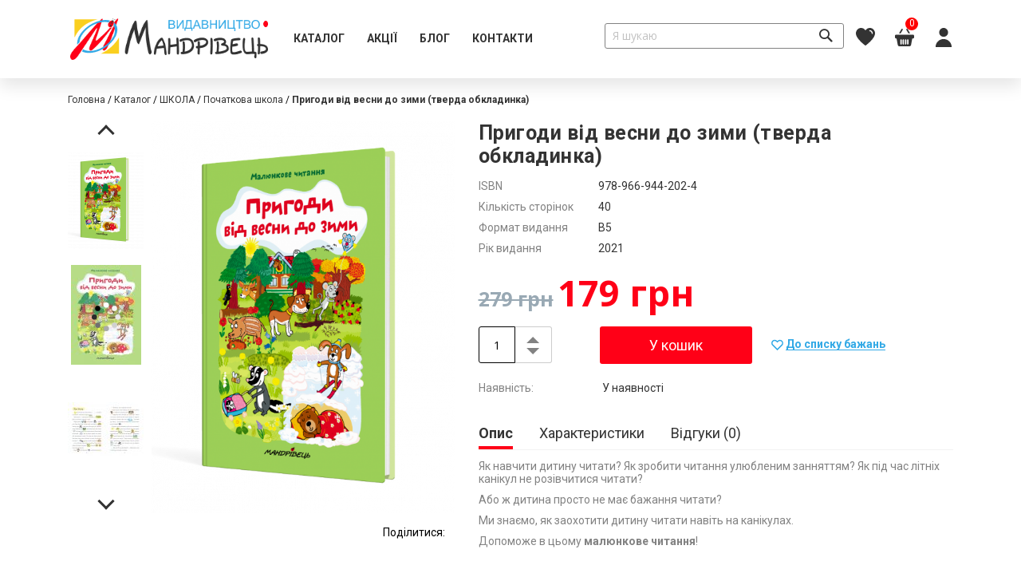

--- FILE ---
content_type: text/html; charset=UTF-8
request_url: https://mandrivets.com/catalog/dytjacha/6-10-rokiv/prigodi-vid-vesni-do-zimi-tverda-obkladinka.html
body_size: 24553
content:
<!doctype html>
<html lang="uk">
    <head prefix="og: http://ogp.me/ns# fb: http://ogp.me/ns/fb# product: http://ogp.me/ns/product#">
        <script>
    var BASE_URL = 'https://mandrivets.com/';
    var require = {
        "baseUrl": "https://mandrivets.com/static/version1728630930/frontend/Mandrivets/base/uk_UA"
    };
</script>
        <meta charset="utf-8"/>
<meta name="description" content="Пригоди від весни до зими (тверда обкладинка) Як навчити дитину читати? Як зробити читання улюбленим занняттям? Як під час літніх канікул не розівчитися читати?
Або ж дитина просто не має бажання читати?
Ми знаємо, як заохотити дитину читати навіть на к"/>
<meta name="keywords" content="Пригоди від весни до зими (тверда обкладинка)"/>
<meta name="robots" content="INDEX,FOLLOW"/>
<meta name="title" content="Пригоди від весни до зими (тверда обкладинка)"/>
<meta name="viewport" content="width=device-width, initial-scale=1"/>
<meta name="format-detection" content="telephone=no"/>
<title>Пригоди від весни до зими (тверда обкладинка)</title>
<link  rel="stylesheet" type="text/css"  media="all" href="https://mandrivets.com/static/version1728630930/frontend/Mandrivets/base/uk_UA/mage/calendar.css" />
<link  rel="stylesheet" type="text/css"  media="all" href="https://mandrivets.com/static/version1728630930/frontend/Mandrivets/base/uk_UA/css/styles-m.css" />
<link  rel="stylesheet" type="text/css"  media="all" href="https://mandrivets.com/static/version1728630930/frontend/Mandrivets/base/uk_UA/css/general.css" />
<link  rel="stylesheet" type="text/css"  media="all" href="https://mandrivets.com/static/version1728630930/frontend/Mandrivets/base/uk_UA/MageArray_Popup/css/popup_styles.css" />
<link  rel="stylesheet" type="text/css"  media="all" href="https://mandrivets.com/static/version1728630930/frontend/Mandrivets/base/uk_UA/MageArray_Popup/css/jquery.fancybox.css" />
<link  rel="stylesheet" type="text/css"  media="all" href="https://mandrivets.com/static/version1728630930/frontend/Mandrivets/base/uk_UA/Mageplaza_Core/css/font-awesome.min.css" />
<link  rel="stylesheet" type="text/css"  media="all" href="https://mandrivets.com/static/version1728630930/frontend/Mandrivets/base/uk_UA/Mageplaza_Core/css/magnific-popup.css" />
<link  rel="stylesheet" type="text/css"  media="all" href="https://mandrivets.com/static/version1728630930/frontend/Mandrivets/base/uk_UA/Mageplaza_InstagramFeed/css/instagram.css" />
<link  rel="stylesheet" type="text/css"  media="all" href="https://mandrivets.com/static/version1728630930/frontend/Mandrivets/base/uk_UA/mage/gallery/gallery.css" />
<link  rel="stylesheet" type="text/css"  media="screen and (min-width: 768px)" href="https://mandrivets.com/static/version1728630930/frontend/Mandrivets/base/uk_UA/css/styles-l.css" />
<link  rel="stylesheet" type="text/css"  media="print" href="https://mandrivets.com/static/version1728630930/frontend/Mandrivets/base/uk_UA/css/print.css" />
<link  rel="stylesheet" type="text/css"  media="all" href="//fonts.googleapis.com/css?family=Open+Sans:300,400,600,700" />
<link  rel="stylesheet" type="text/css"  media="all" href="//fonts.googleapis.com/css?family=Roboto:300,400,500,700" />
<link  rel="stylesheet" type="text/css"  media="all" href="//fonts.googleapis.com/css?family=Roboto:300,400,500,700,900" />
<script  type="text/javascript"  src="https://mandrivets.com/static/version1728630930/frontend/Mandrivets/base/uk_UA/requirejs/require.js"></script>
<script  type="text/javascript"  src="https://mandrivets.com/static/version1728630930/frontend/Mandrivets/base/uk_UA/mage/requirejs/mixins.js"></script>
<script  type="text/javascript"  src="https://mandrivets.com/static/version1728630930/frontend/Mandrivets/base/uk_UA/requirejs-config.js"></script>
<script  type="text/javascript"  src="https://mandrivets.com/static/version1728630930/frontend/Mandrivets/base/uk_UA/mage/polyfill.js"></script>
<link  rel="canonical" href="https://mandrivets.com/prigodi-vid-vesni-do-zimi-tverda-obkladinka.html" />
<link  rel="icon" type="image/x-icon" href="https://mandrivets.com/media/favicon/websites/1/favicon_mandrivec.ico" />
<link  rel="shortcut icon" type="image/x-icon" href="https://mandrivets.com/media/favicon/websites/1/favicon_mandrivec.ico" />
<style>
td.col.col-price {
    display: none;
}
</style>        <!-- BEGIN GOOGLE ANALYTICS CODE -->
<script type="text/x-magento-init">
{
    "*": {
        "Magento_GoogleAnalytics/js/google-analytics": {
            "isCookieRestrictionModeEnabled": 0,
            "currentWebsite": 1,
            "cookieName": "user_allowed_save_cookie",
            "ordersTrackingData": [],
            "pageTrackingData": {"optPageUrl":"","isAnonymizedIpActive":true,"accountId":"UA-54158303-1"}        }
    }
}
</script>
<!-- END GOOGLE ANALYTICS CODE -->

<meta property="og:type" content="product" />
<meta property="og:title" content="&#x041F;&#x0440;&#x0438;&#x0433;&#x043E;&#x0434;&#x0438;&#x20;&#x0432;&#x0456;&#x0434;&#x20;&#x0432;&#x0435;&#x0441;&#x043D;&#x0438;&#x20;&#x0434;&#x043E;&#x20;&#x0437;&#x0438;&#x043C;&#x0438;&#x20;&#x28;&#x0442;&#x0432;&#x0435;&#x0440;&#x0434;&#x0430;&#x20;&#x043E;&#x0431;&#x043A;&#x043B;&#x0430;&#x0434;&#x0438;&#x043D;&#x043A;&#x0430;&#x29;" />
<meta property="og:image" content="https://mandrivets.com/media/catalog/product/cache/b6790f0133ad054dcb28997afbdb3daf/3/d/3d___7_7.jpg" />
<meta property="og:description" content="" />
<meta property="og:url" content="https://mandrivets.com/prigodi-vid-vesni-do-zimi-tverda-obkladinka.html" />
    <meta property="product:price:amount" content="178.56"/>
    <meta property="product:price:currency" content="UAH"/>

<!-- Magic Zoom Plus Magento 2 module version v1.6.11 [v1.6.91:v5.3.7] -->
<script type="text/javascript">window["mgctlbx$Pltm"] = "Magento 2";</script>
<link type="text/css" href="https://mandrivets.com/static/version1728630930/frontend/Mandrivets/base/uk_UA/MagicToolbox_MagicZoomPlus/css/magiczoomplus.css" rel="stylesheet" media="screen" />
<link type="text/css" href="https://mandrivets.com/static/version1728630930/frontend/Mandrivets/base/uk_UA/MagicToolbox_MagicZoomPlus/css/magiczoomplus.module.css" rel="stylesheet" media="screen" />
<script type="text/javascript" src="https://mandrivets.com/static/version1728630930/frontend/Mandrivets/base/uk_UA/MagicToolbox_MagicZoomPlus/js/magiczoomplus.js"></script>
<script type="text/javascript" src="https://mandrivets.com/static/version1728630930/frontend/Mandrivets/base/uk_UA/MagicToolbox_MagicZoomPlus/js/magictoolbox.utils.js"></script>
<script type="text/javascript">
	var mzOptions = {
		'history':false,
		'zoomWidth':'auto',
		'zoomHeight':'auto',
		'zoomPosition':'right',
		'zoomDistance':15,
		'selectorTrigger':'click',
		'transitionEffect':true,
		'lazyZoom':false,
		'rightClick':true,
		'cssClass':'',
		'zoomMode':'zoom',
		'zoomOn':'hover',
		'upscale':true,
		'smoothing':true,
		'variableZoom':false,
		'zoomCaption':'off',
		'expand':'window',
		'expandZoomMode':'zoom',
		'expandZoomOn':'click',
		'expandCaption':true,
		'closeOnClickOutside':true,
		'hint':'once',
		'textHoverZoomHint':'Hover to zoom',
		'textClickZoomHint':'',
		'textExpandHint':'',
		'textBtnClose':'Закрити',
		'textBtnNext':'Далі',
		'textBtnPrev':'Попередній'
	}
</script>
<script type="text/javascript">
	var mzMobileOptions = {
		'zoomMode':'off',
		'textHoverZoomHint':'',
		'textClickZoomHint':'',
		'textExpandHint':''
	}
</script>


<!-- Magic Zoom Plus Magento 2 module version v1.6.11 [v1.6.91:v5.3.7] -->
<script type="text/javascript">window["mgctlbx$Pltm"] = "Magento 2";</script>
<link type="text/css" href="https://mandrivets.com/static/version1728630930/frontend/Mandrivets/base/uk_UA/MagicToolbox_MagicZoomPlus/css/magicscroll.css" rel="stylesheet" media="screen" />
<script type="text/javascript" src="https://mandrivets.com/static/version1728630930/frontend/Mandrivets/base/uk_UA/MagicToolbox_MagicZoomPlus/js/magicscroll.js"></script>
<script type="text/javascript">
	MagicScrollOptions = {
		'width':'auto',
		'height':'auto',
		'orientation':'horizontal',
		'mode':'scroll',
		'items':'3',
		'speed':600,
		'autoplay':0,
		'loop':'infinite',
		'step':'auto',
		'arrows':'inside',
		'pagination':false,
		'easing':'cubic-bezier(.8, 0, .5, 1)',
		'scrollOnWheel':'auto',
		'lazy-load':false
	}
</script>
<script type="text/javascript">
(function () {
    window.allowHighlightActiveSelectorOnUpdate = true;
    window.mzOptions || (window.mzOptions = {});
    window.mzOptions['onUpdate'] = function(id, oldA, newA) {
        if (allowHighlightActiveSelectorOnUpdate && id.match(/^MagicZoomPlusImage-product-\d+$/)) {
            //NOTE: to highlight selectors when swipe or switch in expand view
            var aTags = document.querySelectorAll('.MagicToolboxSelectorsContainer a');
            for (var i = 0; i < aTags.length; i++) {
                if (aTags[i].getElementsByTagName('img').length) {
                    $mjs(aTags[i]).jRemoveClass('active-selector');

                }
            }
            $mjs(newA).jAddClass('active-selector');
        }
        allowHighlightActiveSelectorOnUpdate = true;
    }
}());
</script>
    </head>
    <body data-container="body" data-mage-init='{"loaderAjax": {}, "loader": { "icon": "https://mandrivets.com/static/version1728630930/frontend/Mandrivets/base/uk_UA/images/loader-2.gif"}}' itemtype="http://schema.org/Product" itemscope="itemscope" class="catalog-product-view product-prigodi-vid-vesni-do-zimi-tverda-obkladinka categorypath-catalog-dytjacha-6-10-rokiv category-6-10-rokiv page-layout-1column">
        
<script>
    require.config({
        map: {
            '*': {
                wysiwygAdapter: 'mage/adminhtml/wysiwyg/tiny_mce/tinymce4Adapter'
            }
        }
    });
</script>
    <script>
        require.config({
            deps: [
                'jquery',
                'mage/translate',
                'jquery/jquery-storageapi'
            ],
            callback: function ($) {
                'use strict';

                var dependencies = [],
                    versionObj;

                $.initNamespaceStorage('mage-translation-storage');
                $.initNamespaceStorage('mage-translation-file-version');
                versionObj = $.localStorage.get('mage-translation-file-version');

                
                if (versionObj.version !== '5742f7274ad83e201809db9d7190d38eece9366a') {
                    dependencies.push(
                        'text!js-translation.json'
                    );

                }

                require.config({
                    deps: dependencies,
                    callback: function (string) {
                        if (typeof string === 'string') {
                            $.mage.translate.add(JSON.parse(string));
                            $.localStorage.set('mage-translation-storage', string);
                            $.localStorage.set(
                                'mage-translation-file-version',
                                {
                                    version: '5742f7274ad83e201809db9d7190d38eece9366a'
                                }
                            );
                        } else {
                            $.mage.translate.add($.localStorage.get('mage-translation-storage'));
                        }
                    }
                });
            }
        });
    </script>

<script type="text/x-magento-init">
    {
        "*": {
            "mage/cookies": {
                "expires": null,
                "path": "/",
                "domain": ".mandrivets.com",
                "secure": false,
                "lifetime": "3600"
            }
        }
    }
</script>
    <noscript>
        <div class="message global noscript">
            <div class="content">
                <p>
                    <strong>JavaScript seems to be disabled in your browser.</strong>
                    <span>For the best experience on our site, be sure to turn on Javascript in your browser.</span>
                </p>
            </div>
        </div>
    </noscript>
<div class="page-wrapper"><header class="page-header"><div class="header-content-wrapper navbar-wrapper" data-mage-init='{"stickUpWidget":{}}'>
	<div class="header content">
    <div class="sections nav-sections">
        <img src="https://mandrivets.com/media/logo/stores/2/mandrivets-logo.png" alt="logo" class="logo-mobile-menu">
                <div class="section-items nav-sections-items" data-mage-init='{"tabs":{"openedState":"active"}}'>
                                            <div class="section-item-title nav-sections-item-title" data-role="collapsible">
                    <a class="nav-sections-item-switch" data-toggle="switch" href="#store.menu">Меню</a>
                </div>
                <div class="section-item-content nav-sections-item-content" id="store.menu" data-role="content">
<nav class="navigation" data-action="navigation">
    <ul data-mage-init='{"menu":{"responsive":true, "expanded":true, "position":{"my":"left top","at":"left bottom"}}}'>
        <li  class="level0 nav-1 category-item first has-active level-top parent"><a href="https://mandrivets.com/catalog.html"  class="level-top" ><span>Каталог</span></a><ul class="level0 submenu"><li  class="level1 nav-1-1 category-item first"><a href="https://mandrivets.com/catalog/novinki.html" ><span>НОВИНКИ</span></a></li><li  class="level1 nav-1-2 category-item"><a href="https://mandrivets.com/catalog/dlja-matus.html" ><span>ДЛЯ МАТУСЬ</span></a></li><li  class="level1 nav-1-3 category-item"><a href="https://mandrivets.com/catalog/bloknoti.html" ><span>БЛОКНОТИ</span></a></li><li  class="level1 nav-1-4 category-item parent"><a href="https://mandrivets.com/catalog/uspih-i-motivacija.html" ><span>УСПІХ І МОТИВАЦІЯ</span></a><ul class="level1 submenu"><li  class="level2 nav-1-4-1 category-item first"><a href="https://mandrivets.com/catalog/uspih-i-motivacija/pedagogu.html" ><span>ПЕДАГОГАМ</span></a></li><li  class="level2 nav-1-4-2 category-item"><a href="https://mandrivets.com/catalog/uspih-i-motivacija/bloknoti.html" ><span>БЛОКНОТИ</span></a></li><li  class="level2 nav-1-4-3 category-item"><a href="https://mandrivets.com/catalog/uspih-i-motivacija/motivacijna-literatura.html" ><span>МОТИВАЦІЙНА ЛІТЕРАТУРА</span></a></li><li  class="level2 nav-1-4-4 category-item last"><a href="https://mandrivets.com/catalog/uspih-i-motivacija/dlja-matus.html" ><span>ДЛЯ МАТУСЬ</span></a></li></ul></li><li  class="level1 nav-1-5 category-item"><a href="https://mandrivets.com/catalog/dytjacha.html" ><span>ДІТЯМ</span></a></li><li  class="level1 nav-1-6 category-item"><a href="https://mandrivets.com/catalog/doshkillja.html" ><span>ДОШКІЛЛЯ</span></a></li><li  class="level1 nav-1-7 category-item has-active"><a href="https://mandrivets.com/catalog/shkola.html" ><span>ШКОЛА</span></a></li><li  class="level1 nav-1-8 category-item"><a href="https://mandrivets.com/catalog/navchal-no-metodichna-literatura.html" ><span>ЛОГОПЕДІЯ</span></a></li><li  class="level1 nav-1-9 category-item"><a href="https://mandrivets.com/catalog/incluzia.html" ><span>ІНКЛЮЗІЯ</span></a></li><li  class="level1 nav-1-10 category-item"><a href="https://mandrivets.com/catalog/hudozhnja-literatura.html" ><span>ХУДОЖНЯ ЛІТЕРАТУРА</span></a></li><li  class="level1 nav-1-11 category-item parent"><a href="https://mandrivets.com/catalog/rezonans-vidannja.html" ><span>РЕЗОНАНС ВИДАННЯ</span></a><ul class="level1 submenu"><li  class="level2 nav-1-11-1 category-item first"><a href="https://mandrivets.com/catalog/rezonans-vidannja/naukovo-populjarni-vidannja.html" ><span>НАУКОВО-ПОПУЛЯРНІ ВИДАННЯ</span></a></li><li  class="level2 nav-1-11-2 category-item"><a href="https://mandrivets.com/catalog/rezonans-vidannja/publicistika.html" ><span>ІСТОРИЧНА ТЕМАТИКА</span></a></li><li  class="level2 nav-1-11-3 category-item last"><a href="https://mandrivets.com/catalog/rezonans-vidannja/ukraina-nevidoma-militarna.html" ><span>УКРАЇНА НЕВІДОМА МІЛІТАРНА</span></a></li></ul></li><li  class="level1 nav-1-12 category-item last"><a href="https://mandrivets.com/catalog/akcii.html" ><span>РОЗПРОДАЖ</span></a></li></ul></li><li  class="level0 nav-2 category-item level-top parent"><a href="https://mandrivets.com/sale.html"  class="level-top" ><span>АКЦІЇ</span></a><ul class="level0 submenu"><li  class="level1 nav-2-1 category-item first"><a href="https://mandrivets.com/sale/rozprodazh.html" ><span>Розпродаж</span></a></li><li  class="level1 nav-2-2 category-item"><a href="https://mandrivets.com/sale/zi-znizhkoju.html" ><span>Подарункові комплекти</span></a></li><li  class="level1 nav-2-3 category-item last"><a href="https://mandrivets.com/sale/peredzamovlennja.html" ><span>Передпродаж</span></a></li></ul></li><li  class="level0 nav-3 level-top"><a href="https://mandrivets.com/blog"  class="level-top" ><span>Блог</span></a></li><li  class="level0 nav-4 last level-top"><a href="https://mandrivets.com/contact"  class="level-top" ><span>Контакти</span></a></li>            </ul>
</nav>
</div>
                                            <div class="section-item-title nav-sections-item-title" data-role="collapsible">
                    <a class="nav-sections-item-switch" data-toggle="switch" href="#store.links">Мій МАНДРІВЕЦЬ</a>
                </div>
                <div class="section-item-content nav-sections-item-content" id="store.links" data-role="content"><!-- Account links --></div>
                                    </div>
    </div>
<span data-action="toggle-nav" class="action nav-toggle"><span>Toggle Nav</span></span>
<a
    class="logo"
    href="https://mandrivets.com/"
    title=""
    aria-label="store logo">
    <img src="https://mandrivets.com/media/logo/stores/2/mandrivets-logo.png"
         title=""
         alt=""
         width="344"         height="66"    />
</a>
<div class="header_buttons-wrapper">
<div  data-bind="scope: 'autocomplete'" class="block block-search">

    <div class="search-wrapper">
        <form  class="form minisearch" id="search_mini_form" action="https://mandrivets.com/catalogsearch/result/" method="get">
            <div class="field search">
                <div class="control">
                    <input id="search"
                            data-bind="textInput: searchText, click: stopImmediatePropagation"
                            type="text"
                            name="q"
                            value=""
                            placeholder="Я шукаю"
                            class="input-text"
                            maxlength="128"
                            role="combobox"
                            aria-haspopup="false"
                            aria-autocomplete="both"
                            autocomplete="off"/>
                                    </div>
            </div>
            <div class="actions">
                <button data-bind="click: submit" type="submit" title="Я шукаю" class="action search"></button>
            </div>
        </form>
    <!-- ko template: getTemplate() --><!-- /ko -->
    </div>
</div>
<script type="text/x-magento-init">
    {
        "*": {
            "Magento_Ui/js/core/app": {
                "components": {
                    "autocomplete": {
                        "component": "Luxinten_SearchAutocomplete/js/autocomplete",
                        "url": "https\u003A\u002F\u002Fmandrivets.com\u002Fluxinten_searchautocomplete\u002Fajax\u002Fsuggest\u002F",
                        "minLength": "3",
                        "numberCachedSearches": "30"
                    }
                }
            }
        }
    }
</script>
<div class="link wishlist wish-list-link" data-bind="scope: 'wishlist'">
    <a href="https://mandrivets.com/wishlist/">
        <span class="wish-list-link__text">
            <span class="no-display">Вибране</span>
            <!-- ko if: wishlist().counter -->
            <span data-bind="text: wishlist().counter" class="counter qty"></span>
            <!-- /ko -->
        </span>
    </a>
</div>
<script type="text/x-magento-init">
    {
        "*": {
            "Magento_Ui/js/core/app": {
                "components": {
                    "wishlist": {
                        "component": "Magento_Wishlist/js/view/wishlist"
                    }
                }
            }
        }
    }

</script>

<script >
    require([
        'jquery',
    ], function ($) {
        $(window).load(function (){
            setTimeout(function() {
                $('.wish-list-link').find('.counter').addClass('visible');
            }, 3000);
        })
    });
</script>

<div data-block="minicart" class="minicart-wrapper">
    <a class="action showcart" href="https://mandrivets.com/checkout/cart/"
       data-bind="scope: 'minicart_content'">
        <span class="counter qty empty"
              data-bind="css: { empty: !!getCartParam('summary_count') == false }, blockLoader: isLoading">
            <span class="counter-number"><!-- ko text: getCartParam('summary_count') -->0<!-- /ko --></span>
            <span class="counter-label">
            <!-- ko if: getCartParam('summary_count') -->
                <!-- ko text: getCartParam('summary_count') --><!-- /ko -->
                <!-- ko i18n: 'items' --><!-- /ko -->
            <!-- /ko -->
            </span>
        </span>
        <span class="text no-display">Кошик</span>
    </a>
            <div class="block block-minicart"
             data-role="dropdownDialog"
             data-mage-init='{"dropdownDialog":{
                "appendTo":"[data-block=minicart]",
                "triggerTarget":".showcart",
                "timeout": "2000",
                "closeOnMouseLeave": false,
                "closeOnEscape": true,
                "triggerClass":"active",
                "parentClass":"active",
                "buttons":[]}}'>
            <div id="minicart-content-wrapper" data-bind="scope: 'minicart_content'">
                <!-- ko template: getTemplate() --><!-- /ko -->
            </div>
                    </div>
        <script>
        window.checkout = {"shoppingCartUrl":"https:\/\/mandrivets.com\/checkout\/cart\/","checkoutUrl":"https:\/\/mandrivets.com\/checkout\/","updateItemQtyUrl":"https:\/\/mandrivets.com\/checkout\/sidebar\/updateItemQty\/","removeItemUrl":"https:\/\/mandrivets.com\/checkout\/sidebar\/removeItem\/","imageTemplate":"Magento_Catalog\/product\/image_with_borders","baseUrl":"https:\/\/mandrivets.com\/","minicartMaxItemsVisible":2,"websiteId":"1","maxItemsToDisplay":100,"storeId":"2","customerLoginUrl":"https:\/\/mandrivets.com\/customer\/account\/login\/referer\/aHR0cHM6Ly9tYW5kcml2ZXRzLmNvbS9jYXRhbG9nL2R5dGphY2hhLzYtMTAtcm9raXYvcHJpZ29kaS12aWQtdmVzbmktZG8temltaS10dmVyZGEtb2JrbGFkaW5rYS5odG1s\/","isRedirectRequired":false,"autocomplete":"off","captcha":{"user_login":{"isCaseSensitive":false,"imageHeight":50,"imageSrc":"","refreshUrl":"https:\/\/mandrivets.com\/captcha\/refresh\/","isRequired":false,"timestamp":1768628680}}};
    </script>
    <script type="text/x-magento-init">
    {
        "[data-block='minicart']": {
            "Magento_Ui/js/core/app": {"components":{"minicart_content":{"children":{"subtotal.container":{"children":{"subtotal":{"children":{"subtotal.totals":{"config":{"display_cart_subtotal_incl_tax":0,"display_cart_subtotal_excl_tax":1,"template":"Magento_Tax\/checkout\/minicart\/subtotal\/totals"},"children":{"subtotal.totals.msrp":{"component":"Magento_Msrp\/js\/view\/checkout\/minicart\/subtotal\/totals","config":{"displayArea":"minicart-subtotal-hidden","template":"Magento_Msrp\/checkout\/minicart\/subtotal\/totals"}}},"component":"Magento_Tax\/js\/view\/checkout\/minicart\/subtotal\/totals"}},"component":"uiComponent","config":{"template":"Magento_Checkout\/minicart\/subtotal"}}},"component":"uiComponent","config":{"displayArea":"subtotalContainer"}},"item.renderer":{"component":"uiComponent","config":{"displayArea":"defaultRenderer","template":"Luxinten_ProductQty\/minicart\/item\/default"},"children":{"item.image":{"component":"Magento_Catalog\/js\/view\/image","config":{"template":"Magento_Catalog\/product\/image","displayArea":"itemImage"}},"checkout.cart.item.price.sidebar":{"component":"uiComponent","config":{"template":"Magento_Checkout\/minicart\/item\/price","displayArea":"priceSidebar"}}}},"extra_info":{"component":"uiComponent","config":{"displayArea":"extraInfo"}},"promotion":{"component":"uiComponent","config":{"displayArea":"promotion"}}},"config":{"itemRenderer":{"default":"defaultRenderer","simple":"defaultRenderer","virtual":"defaultRenderer"},"template":"Magento_Checkout\/minicart\/content"},"component":"Magento_Checkout\/js\/view\/minicart"}},"types":[]}        },
        "*": {
            "Magento_Ui/js/block-loader": "https://mandrivets.com/static/version1728630930/frontend/Mandrivets/base/uk_UA/images/loader-1.gif"
        }
    }
    </script>
</div>


<div class="links-popup">
    <div class="humberger-item"><span class="title-label no-display">Мій МАНДРІВЕЦЬ</span></div>
    <div class="links-popup-content">
        <ul class="header-links-popup">
            <li><a href="https://mandrivets.com/customer/account/create/" >Створити обліковий запис</a></li><li class="authorization-link" data-label="або">
    <a href="https://mandrivets.com/customer/account/login/referer/aHR0cHM6Ly9tYW5kcml2ZXRzLmNvbS9jYXRhbG9nL2R5dGphY2hhLzYtMTAtcm9raXYvcHJpZ29kaS12aWQtdmVzbmktZG8temltaS10dmVyZGEtb2JrbGFkaW5rYS5odG1s/">
        Увійти    </a>
</li>
        </ul>
    </div>
</div>
<script type="text/x-magento-init">
    {
        "*": {
            "Magento_Theme/js/collapsePopupHeader": {}
        }
    }
</script></div></div></div></header>    <div class="container">
        <div class="breadcrumbs">
            <ul class="items">
                                    <li class="item головна">
                                                    <a href="https://mandrivets.com/" title="Go to Home Page">
                                Головна                            </a>
                                            </li>
                                    <li class="item ">
                                                    <a href="https://mandrivets.com/catalog.html" title="Каталог">
                                Каталог                            </a>
                                            </li>
                                    <li class="item ">
                                                    <a href="https://mandrivets.com/catalog/shkola.html" title="ШКОЛА">
                                ШКОЛА                            </a>
                                            </li>
                                    <li class="item ">
                                                    <a href="https://mandrivets.com/catalog/shkola/pochatkova-shkola.html" title="Початкова школа">
                                Початкова школа                            </a>
                                            </li>
                                    <li class="item ">
                                                    <strong>Пригоди від весни до зими (тверда обкладинка)</strong>
                                            </li>
                            </ul>
        </div>
    </div>
<main id="maincontent" class="page-main"><a id="contentarea" tabindex="-1"></a>
<div class="page messages"><div data-placeholder="messages"></div>
<div data-bind="scope: 'messages'">
    <!-- ko if: cookieMessages && cookieMessages.length > 0 -->
    <div role="alert" data-bind="foreach: { data: cookieMessages, as: 'message' }" class="messages">
        <div data-bind="attr: {
            class: 'message-' + message.type + ' ' + message.type + ' message',
            'data-ui-id': 'message-' + message.type
        }">
            <div data-bind="html: message.text"></div>
        </div>
    </div>
    <!-- /ko -->
    <!-- ko if: messages().messages && messages().messages.length > 0 -->
    <div role="alert" data-bind="foreach: { data: messages().messages, as: 'message' }" class="messages">
        <div data-bind="attr: {
            class: 'message-' + message.type + ' ' + message.type + ' message',
            'data-ui-id': 'message-' + message.type
        }">
            <div data-bind="html: message.text"></div>
        </div>
    </div>
    <!-- /ko -->
</div>
<script type="text/x-magento-init">
    {
        "*": {
            "Magento_Ui/js/core/app": {
                "components": {
                        "messages": {
                            "component": "Magento_Theme/js/view/messages"
                        }
                    }
                }
            }
    }
</script>
</div><div class="columns"><div class="column main">
    

<div class="product-info-main"><div class="page-title-wrapper product">
    <h1 class="page-title"
                >
        <span class="base" data-ui-id="page-title-wrapper" itemprop="name">Пригоди від весни до зими (тверда обкладинка)</span>    </h1>
    </div>
<div class="product-info-price"><div class="product-reviews-summary empty">
    <div class="reviews-actions">
        <a class="action add" href="https://mandrivets.com/prigodi-vid-vesni-do-zimi-tverda-obkladinka.html#review-form">
            Будьте першим, хто відгукнеться про цей товар        </a>
    </div>
</div>
</div>
    <div class="additional-attributes-wrapper table-wrapper">
        <table class="data table additional-attributes" id="product-attribute-specs-table">
            <caption class="table-caption">Додатково</caption>
            <tbody>
                                                                    <tr>
                        <th class="col label" scope="row">ISBN</th>
                        <td class="col data" data-th="ISBN">978-966-944-202-4</td>
                    </tr>
                                                                                    <tr>
                        <th class="col label" scope="row">Кількість сторінок</th>
                        <td class="col data" data-th="Кількість сторінок">40</td>
                    </tr>
                                                                                    <tr>
                        <th class="col label" scope="row">Формат видання</th>
                        <td class="col data" data-th="Формат видання">В5</td>
                    </tr>
                                                                                                                                                                                                                                <tr>
                        <th class="col label" scope="row">Рік видання</th>
                        <td class="col data" data-th="Рік видання">2021</td>
                    </tr>
                                                                                                </tbody>
        </table>
    </div>

<!--<script type="text/javascript">-->
<!--    require([ 'jquery', 'jquery/ui'], function($){-->
<!--        jQuery('.data[data-th=Автор]').mouseover(function() {-->
<!--            jQuery('.data[data-th=Автор]').css('font-weight', '600');-->
<!--        })-->
<!--            .mouseout(function() {-->
<!--                jQuery('.data[data-th=Автор]').css('font-weight', '400');-->
<!--            });-->
<!--        jQuery('.data[data-th=Автор]').click(function() {-->
<!--            var baseUrl = window.location.origin;-->
<!--            var searchUrl = "/catalogsearch/result/?q=";-->
<!--            var searchParam = jQuery('.data[data-th=Автор]').text();-->
<!--            document.location.href = baseUrl+searchUrl+searchParam;-->
<!--        });-->
<!--    });-->
<!--</script>-->

<div class="product-add-form">
    <form data-product-sku="978-966-944-202-4"
          action="https://mandrivets.com/checkout/cart/add/uenc/aHR0cHM6Ly9tYW5kcml2ZXRzLmNvbS9jYXRhbG9nL2R5dGphY2hhLzYtMTAtcm9raXYvcHJpZ29kaS12aWQtdmVzbmktZG8temltaS10dmVyZGEtb2JrbGFkaW5rYS5odG1s/product/1138/" method="post"
          id="product_addtocart_form">
        <input type="hidden" name="product" value="1138" />
        <input type="hidden" name="selected_configurable_option" value="" />
        <input type="hidden" name="related_product" id="related-products-field" value="" />
        <input type="hidden" name="item"  value="1138" />
        <input name="form_key" type="hidden" value="YkTgER2REIxzG0MJ" />                            
    <div class="box-tocart">
        <div class="price">
            <div class="price-box price-final_price" data-role="priceBox" data-product-id="1138" data-price-box="product-id-1138">
    <span class="special-price">
        

<span class="price-container price-final_price tax weee"
         itemprop="offers" itemscope itemtype="http://schema.org/Offer">
            <span class="price-label">Спеціальна ціна</span>
        <span  id="product-price-1138"                data-price-amount="178.56"
        data-price-type="finalPrice"
        class="price-wrapper ">
        <span class="price">179 грн</span></span>
                <meta itemprop="price" content="178.56" />
        <meta itemprop="priceCurrency" content="UAH" />
    </span>
    </span>
    <span class="old-price">
        

<span class="price-container price-final_price tax weee"
        >
            <span class="price-label">Звичайна ціна</span>
        <span  id="old-price-1138"                data-price-amount="279"
        data-price-type="oldPrice"
        class="price-wrapper ">
        <span class="price">279 грн</span></span>
        </span>
    </span>

</div>        </div>
        <div class="fieldset">
                                            <div class="field qty">
                    <div class="control qty-change" id="qty_change" data-bind="scope:'qty_change'">
                        <input data-bind="value: qty, changeQty: qty, valueUpdate: 'afterkeydown', event:{change: changeQty}"
                               value="1"
                               title="Кількість"
                               type="number"
                               name="qty"
                               id="qty"
                               maxlength="12"
                               class="input-text qty"
                               data-validate="{&quot;required-number&quot;:true,&quot;validate-item-quantity&quot;:{&quot;minAllowed&quot;:1,&quot;maxAllowed&quot;:10000}}"
                        />
                        <div class="buttons-qty-wrapper">
                            <button data-bind="attr: {title: $t('Increase Qty')}, click: updateQty" class="qty-inc" data-type="inc"><span>+</span></button>
                            <button data-bind="attr: {title: $t('Decrease Qty')}, click: updateQty" class="qty-dec" data-type="dec"><span>-</span></button>
                        </div>
                        <script type="text/x-magento-init">
                           {
                                "#qty_change": {
                                   "Magento_Ui/js/core/app": {
                                        "components" : {
                                            "qty_change": {
                                                "component": "Luxinten_ProductQty/js/view/product-qty",
                                                "productDefaultQty": 1,
                                                "productAvailableQty": "20",
                                                "productAvailableQtyObj": {"simple":20},
                                                "productMinQty": "1",
                                                "productMaxQty": "10000",
                                                "productId": "1138",
                                                "productType": "simple"
                                            }
                                        }
                                    }
                                }
                            }
                        </script>
                    </div>
                </div>
                        <div class="actions">
                <button type="submit"
                        title="У кошик"
                        class="action primary tocart"
                        id="product-addtocart-button">
                    <span>У кошик</span>
                </button>
                
<div id="instant-purchase" data-bind="scope:'instant-purchase'">
    <!-- ko template: getTemplate() --><!-- /ko -->
</div>
<script type="text/x-magento-init">
    {
        "#instant-purchase": {
            "Magento_Ui/js/core/app": {"components":{"instant-purchase":{"component":"Magento_InstantPurchase\/js\/view\/instant-purchase","config":{"template":"Magento_InstantPurchase\/instant-purchase","buttonText":"Instant Purchase","purchaseUrl":"https:\/\/mandrivets.com\/instantpurchase\/button\/placeOrder\/"}}}}        }
    }
</script>
<div class="product-addto-links" data-role="add-to-links">
        <a href="#"
       class="action towishlist"
       data-post='{"action":"https:\/\/mandrivets.com\/wishlist\/index\/add\/","data":{"product":"1138","uenc":"aHR0cHM6Ly9tYW5kcml2ZXRzLmNvbS9jYXRhbG9nL2R5dGphY2hhLzYtMTAtcm9raXYvcHJpZ29kaS12aWQtdmVzbmktZG8temltaS10dmVyZGEtb2JrbGFkaW5rYS5odG1s"}}'
       data-action="add-to-wishlist">
       	<picture>
            <svg width="15" height="15" viewBox="0 0 15 15" fill="none" xmlns="http://www.w3.org/2000/svg">
                <path d="M7.5 14.25L1.2 7.95C0.45 7.125 0 6.075 0 4.95C0 3.825 0.45 2.775 1.2 1.95C2.025 1.2 3.075 0.75 4.2 0.75C5.325 0.75 6.375 1.2 7.2 1.95L7.5 2.325L7.8 2.025C9.45 0.375 12.075 0.375 13.725 2.025C14.55 2.85 14.925 3.9 14.925 5.025C14.925 6.15 14.475 7.2 13.725 8.025L7.5 14.25ZM4.2 2.25C3.45 2.25 2.775 2.55 2.325 3.075C1.8 3.6 1.5 4.275 1.5 4.95C1.5 5.7 1.8 6.375 2.325 6.825L7.5 12L12.675 6.825C13.2 6.375 13.5 5.7 13.5 4.95C13.5 4.2 13.2 3.525 12.675 3.075C11.625 2.025 9.9 2.025 8.85 3.075L7.5 4.425L6.15 3.075C5.625 2.55 4.95 2.25 4.2 2.25Z" fill="#32A9e6"/>
            </svg>
       	</picture>
       	<span>
       		До списку бажань   		</span>
   	</a>

  
<script type="text/x-magento-init">
    {
        "body": {
            "addToWishlist": {"productType":"simple"}        }
    }
</script>
</div>
                <div class="information-block">
                    <ul class="information-block-list">
                        <li class="information-block-list-item">
                            <span>Available For Next Day Delivery</span>
                        </li>
                        <li class="information-block-list-item">
                            <span>Available for Click &amp; Collect</span>
                        </li>
                        <li class="information-block-list-item">
                            <span>About Our Delivery Options</span>
                        </li>
                    </ul>
                </div>
            </div>
        </div>
    </div>
    <script type="text/x-magento-init">
        {
            "#product_addtocart_form": {
                "Magento_Catalog/product/view/validation": {
                    "radioCheckboxClosest": ".nested"
                }
            }
        }
    </script>
    <script type="text/x-magento-init">
        {
            "#product_addtocart_form": {
                "catalogAddToCart": {
                    "bindSubmit": true
                }
            }
        }
    </script>
        
                    </form>
</div>
<script>
    require([
        'jquery',
        'priceBox'
    ], function($){
        var dataPriceBoxSelector = '[data-role=priceBox]',
            dataProductIdSelector = '[data-product-id=1138]',
            priceBoxes = $(dataPriceBoxSelector + dataProductIdSelector);

        priceBoxes = priceBoxes.filter(function(index, elem){
            return !$(elem).find('.price-from').length;
        });

        priceBoxes.priceBox({'priceConfig': {"productId":"1138","priceFormat":{"pattern":"%s\u00a0\u0433\u0440\u043d","precision":2,"requiredPrecision":0,"decimalSymbol":",","groupSymbol":"\u00a0","groupLength":3,"integerRequired":false}}});
    });
</script>
<div class="product-info-stock-sku">
            <div class="stock available" title="Наявність">
            <span>У наявності</span>
        </div>
    
    <div class="read-more-block product attribute sku">
        <strong class="type">Артикул</strong>        <div class="value text" itemprop="sku">978-966-944-202-4</div>
        <div class="read-more-link"><span>Читати більше</span></div>
    </div>
    <script type="text/x-magento-init">
        {
            ".read-more-block": {
            "read-more": {

                }
            }
        }
    </script>
</div>
    <div class="product info detailed">
                <div class="product data items" data-mage-init='{"tabs":{"openedState":"active"}}'>
                                            <div class="data item title"
                     data-role="collapsible" id="tab-label-description">
                    <a class="data switch"
                       tabindex="-1"
                       data-toggle="trigger"
                       href="#description"
                       id="tab-label-description-title">
                        Опис                    </a>
                </div>
                <div class="data item content" 
                     aria-labelledby="tab-label-description-title" id="description" data-role="content">
                    
    <div class="read-more-block product attribute description">
                <div class="value text" ><p>Як навчити дитину читати? Як зробити читання улюбленим занняттям? Як під час літніх канікул не розівчитися читати?</p>
<p>Або ж дитина просто не має бажання читати?</p>
<p>Ми знаємо, як заохотити дитину читати навіть на канікулах.</p>
<p>Допоможе в цьому <strong>малюнкове читання</strong>!</p>
<p>Це серія книжечок, у яких написані слова <strong>поєднуються з малюнками</strong>. Читаючи, дитина точно не занудьгує, адже це не тільки навчання, а й гарна розвага.<br /><br />Обирайте книжечки <a href="https://mandrivets.com/pesyk-tom-i-yak-vse-pochalosya.html" target="_blank" rel="noopener">«Песик Том і як все почалося»</a>, <a href="https://mandrivets.com/zacharovana-shkola-tverda-obkladinka.html" target="_blank" rel="noopener">«Зачарована школа»</a> та <a href="https://mandrivets.com/prygody-vid-vesny-do-zymy.html" target="_blank" rel="noopener">«Пригоди від весни до зими»</a>. </p>
<p>Вони містять цікаві історії, які заохотять дитину повертатися до читання знову і знову.</p></div>
        <div class="read-more-link"><span>Читати більше</span></div>
    </div>
    <script type="text/x-magento-init">
        {
            ".read-more-block": {
            "read-more": {

                }
            }
        }
    </script>
                </div>
                                            <div class="data item title"
                     data-role="collapsible" id="tab-label-additional">
                    <a class="data switch"
                       tabindex="-1"
                       data-toggle="trigger"
                       href="#additional"
                       id="tab-label-additional-title">
                        Характеристики                    </a>
                </div>
                <div class="data item content" 
                     aria-labelledby="tab-label-additional-title" id="additional" data-role="content">
                    
    <div class="additional-attributes-wrapper table-wrapper">
        <table class="data table additional-attributes" id="product-attribute-specs-table">
            <caption class="table-caption">Додатково</caption>
            <tbody>
                                                                    <tr class="only_mobile_attribute">
                        <th class="col label" scope="row">ISBN</th>
                        <td class="col data" data-th="ISBN">978-966-944-202-4</td>
                    </tr>
                                                                                    <tr class="only_mobile_attribute">
                        <th class="col label" scope="row">Кількість сторінок</th>
                        <td class="col data" data-th="Кількість сторінок">40</td>
                    </tr>
                                                                                    <tr class="only_mobile_attribute">
                        <th class="col label" scope="row">Формат видання</th>
                        <td class="col data" data-th="Формат видання">В5</td>
                    </tr>
                                                                <tr class="desc_attribute">
                        <th class="col label" scope="row">Клас</th>
                        <td class="col data" data-th="Клас">2 клас</td>
                    </tr>
                                                                <tr class="desc_attribute">
                        <th class="col label" scope="row">Тип видання</th>
                        <td class="col data" data-th="Тип видання">Книга для читання</td>
                    </tr>
                                                                <tr class="desc_attribute">
                        <th class="col label" scope="row">Вік</th>
                        <td class="col data" data-th="Вік">7-10</td>
                    </tr>
                                                                <tr class="desc_attribute">
                        <th class="col label" scope="row">Тип обкладинки</th>
                        <td class="col data" data-th="Тип обкладинки">Тверда</td>
                    </tr>
                                                                <tr class="desc_attribute">
                        <th class="col label" scope="row">Тематика</th>
                        <td class="col data" data-th="Тематика">Дитяча література</td>
                    </tr>
                                                                                    <tr class="only_mobile_attribute">
                        <th class="col label" scope="row">Рік видання</th>
                        <td class="col data" data-th="Рік видання">2021</td>
                    </tr>
                                                                <tr class="desc_attribute">
                        <th class="col label" scope="row">Для кого</th>
                        <td class="col data" data-th="Для кого">Учень</td>
                    </tr>
                                                                <tr class="desc_attribute">
                        <th class="col label" scope="row">Предмет</th>
                        <td class="col data" data-th="Предмет">Позакласна робота</td>
                    </tr>
                                        </tbody>
        </table>
    </div>
                </div>
                                            <div class="data item title"
                     data-role="collapsible" id="tab-label-reviews">
                    <a class="data switch"
                       tabindex="-1"
                       data-toggle="trigger"
                       href="#reviews"
                       id="tab-label-reviews-title">
                        Відгуки <span class="counter">0</span>                    </a>
                </div>
                <div class="data item content" 
                     aria-labelledby="tab-label-reviews-title" id="reviews" data-role="content">
                    <div id="product-review-container" data-role="product-review"></div>
<div class="block review-add">
    <div class="block-title"><strong>Write Your Own Review</strong></div>
    <div class="block-content">
                    <form action="https://mandrivets.com/review/product/post/id/1138/" class="review-form" method="post" id="review-form" data-role="product-review-form" data-bind="scope: 'review-form'">
                <input name="form_key" type="hidden" value="YkTgER2REIxzG0MJ" />                <div
    class="field-recaptcha"
    id="msp-recaptcha-d84b65fc916e7398083ea5f17089d8f1-container"
    data-bind="scope:'msp-recaptcha-d84b65fc916e7398083ea5f17089d8f1'"
>
    <!-- ko template: getTemplate() --><!-- /ko -->
</div>

<script type="text/x-magento-init">
{
    "#msp-recaptcha-d84b65fc916e7398083ea5f17089d8f1-container": {
        "Magento_Ui/js/core/app": {"components":{"msp-recaptcha-d84b65fc916e7398083ea5f17089d8f1":{"component":"MSP_ReCaptcha\/js\/reCaptcha","zone":"review","settings":{"siteKey":"6Le9sAQfAAAAAEmIdjDosAaRnGkuGN2ZqpMCJibP","size":"invisible","badge":"bottomleft","theme":null,"lang":"uk","enabled":{"login":false,"create":true,"forgot":false,"contact":false,"review":false,"newsletter":false}},"reCaptchaId":"msp-recaptcha-d84b65fc916e7398083ea5f17089d8f1"}}}    }
}
</script>
                <fieldset class="fieldset review-fieldset" data-hasrequired="&#x2A;&#x20;&#x041E;&#x0431;&#x043E;&#x0432;&#x5C;&#x27;&#x044F;&#x0437;&#x043A;&#x043E;&#x0432;&#x0456;&#x20;&#x043F;&#x043E;&#x043B;&#x044F;">
                                        <div class="field review-field-nickname required">
                        <label for="nickname_field" class="label"><span>Ім&#039;я</span></label>
                        <div class="control">
                            <input type="text" name="nickname" id="nickname_field" class="input-text" data-validate="{required:true}" data-bind="value: nickname()" />
                        </div>
                    </div>
                    <div class="field review-field-text required">
                        <label for="review_field" class="label"><span>Відгук</span></label>
                        <div class="control">
                            <textarea name="detail" id="review_field" cols="5" rows="3" data-validate="{required:true}" data-bind="value: review().detail"></textarea>
                        </div>
                    </div>
                </fieldset>
                <div class="actions-toolbar review-form-actions">
                    <div class="primary actions-primary">
                        <button type="submit" class="action submit primary"><span>Надіслати відгук</span></button>
                    </div>
                </div>
            </form>
            <script type="text/x-magento-init">
{
    "[data-role=product-review-form]": {
        "Magento_Ui/js/core/app": {"components":{"review-form":{"component":"Magento_Review\/js\/view\/review"}}}    },
    "#review-form": {
        "Magento_Review/js/error-placement": {},
        "Magento_Review/js/validate-review": {}
    }
}
</script>
            </div>
</div>

<script type="text/x-magento-init">
    {
        "*": {
            "Magento_Review/js/process-reviews": {
                "productReviewUrl": "https\u003A\u002F\u002Fmandrivets.com\u002Freview\u002Fproduct\u002FlistAjax\u002Fid\u002F1138\u002F",
                "reviewsTabSelector": "#tab-label-reviews"
            }
        }
    }
</script>
                </div>
                    </div>
    </div>
</div><div class="product media"><a id="gallery-prev-area" tabindex="-1"></a>
<div class="action-skip-wrapper"><a class="action skip gallery-next-area" href="#gallery-next-area"><span>Перейти до кінця галереї зображень</span></a>
</div><div class="action-skip-wrapper"><a class="action skip gallery-prev-area" href="#gallery-prev-area"><span>Перейти до початку галереї зображень</span></a>
</div><a id="gallery-next-area" tabindex="-1"></a>
<div class="MagicToolboxContainer selectorsLeft minWidth" data-mage-init='{"magicToolboxThumbSwitcher": {"playIfBase":0,"showRelated":0,"videoAutoRestart":0,"tool":"magiczoomplus","switchMethod":"click","productId":"1138"}}'>
    <div class="MagicToolboxSelectorsContainer" style="flex-basis: 95px; width: 95px;">
        <div id="MagicToolboxSelectors1138" class="MagicScroll" data-options="autostart:false;orientation:vertical;arrows:outside;">
        <a class="mt-thumb-switcher active-selector " data-zoom-id="MagicZoomPlusImage-product-1138" href="https://mandrivets.com/media/catalog/product/cache/19921d5f8407493c6564853af9d43bf6/3/d/3d___6_4.png"  data-image="https://mandrivets.com/media/catalog/product/cache/e23149d39ad3683a7740e3ba2ac590bc/3/d/3d___6_4.png" title="Пригоди від весни до зими (тверда обкладинка)"><img src="https://mandrivets.com/media/catalog/product/cache/107440a24bd0931fdacd88409d6dfda1/3/d/3d___6_4.png"  alt="Пригоди від весни до зими (тверда обкладинка)" /></a>
		<a class="mt-thumb-switcher " data-zoom-id="MagicZoomPlusImage-product-1138" href="https://mandrivets.com/media/catalog/product/cache/19921d5f8407493c6564853af9d43bf6/c/o/cover__01_1_3.jpg"  data-image="https://mandrivets.com/media/catalog/product/cache/0f6d86cb32ca045aac3254dfe4519528/c/o/cover__01_1_3.jpg" title="Пригоди від весни до зими (тверда обкладинка)"><img src="https://mandrivets.com/media/catalog/product/cache/b57283147645735d23c4cea53cec7e9b/c/o/cover__01_1_3.jpg"  alt="Пригоди від весни до зими (тверда обкладинка)" /></a>
		<a class="mt-thumb-switcher " data-zoom-id="MagicZoomPlusImage-product-1138" href="https://mandrivets.com/media/catalog/product/cache/19921d5f8407493c6564853af9d43bf6/_/2/_2_2_3.jpg"  data-image="https://mandrivets.com/media/catalog/product/cache/4d4bd79df2809962bb9dd0461ec06270/_/2/_2_2_3.jpg" title="Пригоди від весни до зими (тверда обкладинка)"><img src="https://mandrivets.com/media/catalog/product/cache/a17247117884dd1d8d570a52f45e0d48/_/2/_2_2_3.jpg"  alt="Пригоди від весни до зими (тверда обкладинка)" /></a>
		<a class="mt-thumb-switcher " data-zoom-id="MagicZoomPlusImage-product-1138" href="https://mandrivets.com/media/catalog/product/cache/19921d5f8407493c6564853af9d43bf6/_/3/_3_2_3.jpg"  data-image="https://mandrivets.com/media/catalog/product/cache/4d4bd79df2809962bb9dd0461ec06270/_/3/_3_2_3.jpg" title="Пригоди від весни до зими (тверда обкладинка)"><img src="https://mandrivets.com/media/catalog/product/cache/a17247117884dd1d8d570a52f45e0d48/_/3/_3_2_3.jpg"  alt="Пригоди від весни до зими (тверда обкладинка)" /></a>
		<a class="mt-thumb-switcher " data-zoom-id="MagicZoomPlusImage-product-1138" href="https://mandrivets.com/media/catalog/product/cache/19921d5f8407493c6564853af9d43bf6/_/4/_4_2_3.jpg"  data-image="https://mandrivets.com/media/catalog/product/cache/4d4bd79df2809962bb9dd0461ec06270/_/4/_4_2_3.jpg" title="Пригоди від весни до зими (тверда обкладинка)"><img src="https://mandrivets.com/media/catalog/product/cache/a17247117884dd1d8d570a52f45e0d48/_/4/_4_2_3.jpg"  alt="Пригоди від весни до зими (тверда обкладинка)" /></a>
		<a class="mt-thumb-switcher " data-zoom-id="MagicZoomPlusImage-product-1138" href="https://mandrivets.com/media/catalog/product/cache/19921d5f8407493c6564853af9d43bf6/_/5/_5_1_1.jpg"  data-image="https://mandrivets.com/media/catalog/product/cache/4d4bd79df2809962bb9dd0461ec06270/_/5/_5_1_1.jpg" title="Пригоди від весни до зими (тверда обкладинка)"><img src="https://mandrivets.com/media/catalog/product/cache/a17247117884dd1d8d570a52f45e0d48/_/5/_5_1_1.jpg"  alt="Пригоди від весни до зими (тверда обкладинка)" /></a>        </div>
    </div>
    <div class="MagicToolboxMainContainer">
        <div id="mtImageContainer" style="display: block;"><div><a id="MagicZoomPlusImage-product-1138"  class="MagicZoom" href="https://mandrivets.com/media/catalog/product/cache/19921d5f8407493c6564853af9d43bf6/3/d/3d___6_4.png" title="Пригоди від весни до зими (тверда обкладинка)" data-options="zoomMode:off;"><img class="no-sirv-lazy-load" itemprop="image" src="https://mandrivets.com/media/catalog/product/cache/e23149d39ad3683a7740e3ba2ac590bc/3/d/3d___6_4.png"   alt="Пригоди від весни до зими (тверда обкладинка)" /> </a></div></div><div id="mt360Container" style="display: none;"></div><div id="mtVideoContainer" style="display: none;"></div>    </div>
</div>
<script type="text/x-magento-init">
    {
        "[data-gallery-role=gallery-placeholder]": {
            "Magento_ProductVideo/js/fotorama-add-video-events": {
                "videoData": [{"mediaType":"image","videoUrl":null,"isBase":false},{"mediaType":"image","videoUrl":null,"isBase":false},{"mediaType":"image","videoUrl":null,"isBase":false},{"mediaType":"image","videoUrl":null,"isBase":false},{"mediaType":"image","videoUrl":null,"isBase":false},{"mediaType":"image","videoUrl":null,"isBase":false}],
                "videoSettings": [{"playIfBase":"0","showRelated":"0","videoAutoRestart":"0"}],
                "optionsVideoData": []            }
        }
    }
</script>

            <style type="text/css">
            .a2a_svg, .a2a_count {
                border-radius: 10% !important;
            }
                            .mp_social_share_inline, .mp_social_share_inline_under_cart {
                    display: flex;
                    padding-bottom: 15px;
                }
                .mp_social_share_inline {
                    justify-content: flex-end;
                }
                .mp_social_share_inline_under_cart {
                    justify-content: flex-start;
                }
                    </style>

        <div class="mp_social_share_inline_under_cart">
            <span class="ss_label">Поділитися:</span>
            <div class="a2a_kit a2a_default_style a2a_kit_size_32 ">
                                                            <a class="a2a_button_facebook "></a>
                                    
                            </div>
        </div>

        <script type="text/x-magento-init">
        {
            "*": {
                "Mageplaza_SocialShare/js/config": {
                    "buttonColor": "#808080",
                    "iconColor": "#FFFFFF",
                    "click": "1",
                    "popUp": "true",
                    "service": "8",
                    "disable": "twitter,google_plus,pinterest,linkedin,tumblr"
                }
            }
        }
        </script>
    

</div><input name="form_key" type="hidden" value="YkTgER2REIxzG0MJ" /><div id="authenticationPopup" data-bind="scope:'authenticationPopup'" style="display: none;">
    <script>
        window.authenticationPopup = {"autocomplete":"off","customerRegisterUrl":"https:\/\/mandrivets.com\/customer\/account\/create\/","customerForgotPasswordUrl":"https:\/\/mandrivets.com\/customer\/account\/forgotpassword\/","baseUrl":"https:\/\/mandrivets.com\/"};
    </script>
    <!-- ko template: getTemplate() --><!-- /ko -->
    <script type="text/x-magento-init">
        {
            "#authenticationPopup": {
                "Magento_Ui/js/core/app": {"components":{"authenticationPopup":{"component":"Magento_Customer\/js\/view\/authentication-popup","children":{"messages":{"component":"Magento_Ui\/js\/view\/messages","displayArea":"messages"},"captcha":{"component":"Magento_Captcha\/js\/view\/checkout\/loginCaptcha","displayArea":"additional-login-form-fields","formId":"user_login","configSource":"checkout"},"msp_recaptcha":{"component":"MSP_ReCaptcha\/js\/reCaptcha","displayArea":"additional-login-form-fields","configSource":"checkoutConfig","reCaptchaId":"msp-recaptcha-popup-login","zone":"login","badge":"inline","settings":{"siteKey":"6Le9sAQfAAAAAEmIdjDosAaRnGkuGN2ZqpMCJibP","size":"invisible","badge":"bottomleft","theme":null,"lang":"uk","enabled":{"login":false,"create":true,"forgot":false,"contact":false,"review":false,"newsletter":false}}},"social-buttons":{"component":"Mageplaza_SocialLogin\/js\/view\/social-buttons","displayArea":"before"}}}}}            },
            "*": {
                "Magento_Ui/js/block-loader": "https\u003A\u002F\u002Fmandrivets.com\u002Fstatic\u002Fversion1728630930\u002Ffrontend\u002FMandrivets\u002Fbase\u002Fuk_UA\u002Fimages\u002Floader\u002D1.gif"
            }
        }
    </script>
</div>
<script type="text/x-magento-init">
{"*":{"Magento_Customer\/js\/section-config":{"sections":{"stores\/store\/switch":"*","directory\/currency\/switch":"*","*":["messages"],"customer\/account\/logout":["recently_viewed_product","recently_compared_product"],"customer\/account\/loginpost":"*","customer\/account\/createpost":"*","customer\/account\/editpost":"*","customer\/ajax\/login":["checkout-data","cart","captcha"],"catalog\/product_compare\/add":["compare-products"],"catalog\/product_compare\/remove":["compare-products"],"catalog\/product_compare\/clear":["compare-products"],"sales\/guest\/reorder":["cart"],"sales\/order\/reorder":["cart"],"checkout\/cart\/add":["cart"],"checkout\/cart\/delete":["cart"],"checkout\/cart\/updatepost":["cart"],"checkout\/cart\/updateitemoptions":["cart"],"checkout\/cart\/couponpost":["cart"],"checkout\/cart\/estimatepost":["cart"],"checkout\/cart\/estimateupdatepost":["cart"],"checkout\/onepage\/saveorder":["cart","checkout-data","last-ordered-items"],"checkout\/sidebar\/removeitem":["cart"],"checkout\/sidebar\/updateitemqty":["cart"],"rest\/*\/v1\/carts\/*\/payment-information":["cart","checkout-data","last-ordered-items","instant-purchase"],"rest\/*\/v1\/guest-carts\/*\/payment-information":["cart"],"rest\/*\/v1\/guest-carts\/*\/selected-payment-method":["cart","checkout-data"],"rest\/*\/v1\/carts\/*\/selected-payment-method":["cart","checkout-data","instant-purchase"],"customer\/address\/*":["instant-purchase"],"customer\/account\/*":["instant-purchase"],"vault\/cards\/deleteaction":["instant-purchase"],"multishipping\/checkout\/overviewpost":["cart"],"paypal\/express\/placeorder":["cart","checkout-data"],"paypal\/payflowexpress\/placeorder":["cart","checkout-data"],"paypal\/express\/onauthorization":["cart","checkout-data"],"persistent\/index\/unsetcookie":["persistent"],"review\/product\/post":["review"],"wishlist\/index\/add":["wishlist"],"wishlist\/index\/remove":["wishlist"],"wishlist\/index\/updateitemoptions":["wishlist"],"wishlist\/index\/update":["wishlist"],"wishlist\/index\/cart":["wishlist","cart"],"wishlist\/index\/fromcart":["wishlist","cart"],"wishlist\/index\/allcart":["wishlist","cart"],"wishlist\/shared\/allcart":["wishlist","cart"],"wishlist\/shared\/cart":["cart"],"sociallogin\/popup\/create":["checkout-data","cart"]},"clientSideSections":["checkout-data","cart-data"],"baseUrls":["https:\/\/mandrivets.com\/"]}}}</script>
<script type="text/x-magento-init">
{"*":{"Magento_Customer\/js\/customer-data":{"sectionLoadUrl":"https:\/\/mandrivets.com\/customer\/section\/load\/","expirableSectionLifetime":60,"expirableSectionNames":["cart","persistent"],"cookieLifeTime":"3600","updateSessionUrl":"https:\/\/mandrivets.com\/customer\/account\/updateSession\/"}}}</script>
<script type="text/x-magento-init">
{"*":{"Magento_Customer\/js\/invalidation-processor":{"invalidationRules":{"website-rule":{"Magento_Customer\/js\/invalidation-rules\/website-rule":{"scopeConfig":{"websiteId":1}}}}}}}</script>
<script type="text/x-magento-init">
    {
        "body": {
            "pageCache": {"url":"https:\/\/mandrivets.com\/page_cache\/block\/render\/id\/1138\/category\/79\/","handles":["default","catalog_product_view","catalog_product_view_type_simple","catalog_product_view_id_1138","catalog_product_view_sku_978-966-944-202-4"],"originalRequest":{"route":"catalog","controller":"product","action":"view","uri":"\/catalog\/dytjacha\/6-10-rokiv\/prigodi-vid-vesni-do-zimi-tverda-obkladinka.html"},"versionCookieName":"private_content_version"}        }
    }
</script>




<script type="text/x-magento-init">
    {
        "body": {
            "requireCookie": {"noCookieUrl":"https:\/\/mandrivets.com\/cookie\/index\/noCookies\/","triggers":[".action.tocompare"]}        }
    }
</script>
<script type="text/x-magento-init">
    {
        "*": {
                "Magento_Catalog/js/product/view/provider": {
                    "data": {"items":{"1138":{"add_to_cart_button":{"post_data":"{\"action\":\"https:\\\/\\\/mandrivets.com\\\/checkout\\\/cart\\\/add\\\/uenc\\\/%25uenc%25\\\/product\\\/1138\\\/\",\"data\":{\"product\":\"1138\",\"uenc\":\"%uenc%\"}}","url":"https:\/\/mandrivets.com\/checkout\/cart\/add\/uenc\/%25uenc%25\/product\/1138\/","required_options":false},"add_to_compare_button":{"post_data":null,"url":"{\"action\":\"https:\\\/\\\/mandrivets.com\\\/catalog\\\/product_compare\\\/add\\\/\",\"data\":{\"product\":\"1138\",\"uenc\":\"aHR0cHM6Ly9tYW5kcml2ZXRzLmNvbS9jYXRhbG9nL2R5dGphY2hhLzYtMTAtcm9raXYvcHJpZ29kaS12aWQtdmVzbmktZG8temltaS10dmVyZGEtb2JrbGFkaW5rYS5odG1s\"}}","required_options":null},"price_info":{"final_price":178.56,"max_price":178.56,"max_regular_price":178.56,"minimal_regular_price":178.56,"special_price":null,"minimal_price":178.56,"regular_price":279,"formatted_prices":{"final_price":"<span class=\"price\">179\u00a0\u0433\u0440\u043d<\/span>","max_price":"<span class=\"price\">179\u00a0\u0433\u0440\u043d<\/span>","minimal_price":"<span class=\"price\">179\u00a0\u0433\u0440\u043d<\/span>","max_regular_price":"<span class=\"price\">179\u00a0\u0433\u0440\u043d<\/span>","minimal_regular_price":null,"special_price":null,"regular_price":"<span class=\"price\">279\u00a0\u0433\u0440\u043d<\/span>"},"extension_attributes":{"msrp":{"msrp_price":"<span class=\"price\">0\u00a0\u0433\u0440\u043d<\/span>","is_applicable":"","is_shown_price_on_gesture":"","msrp_message":"","explanation_message":"Our price is lower than the manufacturer&#039;s &quot;minimum advertised price.&quot; As a result, we cannot show you the price in catalog or the product page. <br><br> You have no obligation to purchase the product once you know the price. You can simply remove the item from your cart."},"tax_adjustments":{"final_price":178.56,"max_price":178.56,"max_regular_price":178.56,"minimal_regular_price":178.56,"special_price":178.56,"minimal_price":178.56,"regular_price":279,"formatted_prices":{"final_price":"<span class=\"price\">179\u00a0\u0433\u0440\u043d<\/span>","max_price":"<span class=\"price\">179\u00a0\u0433\u0440\u043d<\/span>","minimal_price":"<span class=\"price\">179\u00a0\u0433\u0440\u043d<\/span>","max_regular_price":"<span class=\"price\">179\u00a0\u0433\u0440\u043d<\/span>","minimal_regular_price":null,"special_price":"<span class=\"price\">179\u00a0\u0433\u0440\u043d<\/span>","regular_price":"<span class=\"price\">279\u00a0\u0433\u0440\u043d<\/span>"}},"weee_attributes":[],"weee_adjustment":"<span class=\"price\">179\u00a0\u0433\u0440\u043d<\/span>"}},"images":[{"url":"https:\/\/mandrivets.com\/media\/catalog\/product\/cache\/a5ab58af380d3089401d595fa0618e9f\/3\/d\/3d___7_7.jpg","code":"recently_viewed_products_grid_content_widget","height":320,"width":242,"label":"\u041f\u0440\u0438\u0433\u043e\u0434\u0438 \u0432\u0456\u0434 \u0432\u0435\u0441\u043d\u0438 \u0434\u043e \u0437\u0438\u043c\u0438 (\u0442\u0432\u0435\u0440\u0434\u0430 \u043e\u0431\u043a\u043b\u0430\u0434\u0438\u043d\u043a\u0430)","resized_width":242,"resized_height":313},{"url":"https:\/\/mandrivets.com\/media\/catalog\/product\/cache\/a5ab58af380d3089401d595fa0618e9f\/3\/d\/3d___7_7.jpg","code":"recently_viewed_products_list_content_widget","height":320,"width":242,"label":"\u041f\u0440\u0438\u0433\u043e\u0434\u0438 \u0432\u0456\u0434 \u0432\u0435\u0441\u043d\u0438 \u0434\u043e \u0437\u0438\u043c\u0438 (\u0442\u0432\u0435\u0440\u0434\u0430 \u043e\u0431\u043a\u043b\u0430\u0434\u0438\u043d\u043a\u0430)","resized_width":242,"resized_height":313},{"url":"https:\/\/mandrivets.com\/media\/catalog\/product\/cache\/83f9a53fef2d07e13a12ec60a086dfd2\/3\/d\/3d___7_7.jpg","code":"recently_viewed_products_images_names_widget","height":125,"width":95,"label":"\u041f\u0440\u0438\u0433\u043e\u0434\u0438 \u0432\u0456\u0434 \u0432\u0435\u0441\u043d\u0438 \u0434\u043e \u0437\u0438\u043c\u0438 (\u0442\u0432\u0435\u0440\u0434\u0430 \u043e\u0431\u043a\u043b\u0430\u0434\u0438\u043d\u043a\u0430)","resized_width":95,"resized_height":125},{"url":"https:\/\/mandrivets.com\/media\/catalog\/product\/cache\/a5ab58af380d3089401d595fa0618e9f\/3\/d\/3d___7_7.jpg","code":"recently_compared_products_grid_content_widget","height":320,"width":242,"label":"\u041f\u0440\u0438\u0433\u043e\u0434\u0438 \u0432\u0456\u0434 \u0432\u0435\u0441\u043d\u0438 \u0434\u043e \u0437\u0438\u043c\u0438 (\u0442\u0432\u0435\u0440\u0434\u0430 \u043e\u0431\u043a\u043b\u0430\u0434\u0438\u043d\u043a\u0430)","resized_width":242,"resized_height":313},{"url":"https:\/\/mandrivets.com\/media\/catalog\/product\/cache\/a5ab58af380d3089401d595fa0618e9f\/3\/d\/3d___7_7.jpg","code":"recently_compared_products_list_content_widget","height":320,"width":242,"label":"\u041f\u0440\u0438\u0433\u043e\u0434\u0438 \u0432\u0456\u0434 \u0432\u0435\u0441\u043d\u0438 \u0434\u043e \u0437\u0438\u043c\u0438 (\u0442\u0432\u0435\u0440\u0434\u0430 \u043e\u0431\u043a\u043b\u0430\u0434\u0438\u043d\u043a\u0430)","resized_width":242,"resized_height":313},{"url":"https:\/\/mandrivets.com\/media\/catalog\/product\/cache\/83f9a53fef2d07e13a12ec60a086dfd2\/3\/d\/3d___6_4.png","code":"recently_compared_products_images_names_widget","height":125,"width":95,"label":"\u041f\u0440\u0438\u0433\u043e\u0434\u0438 \u0432\u0456\u0434 \u0432\u0435\u0441\u043d\u0438 \u0434\u043e \u0437\u0438\u043c\u0438 (\u0442\u0432\u0435\u0440\u0434\u0430 \u043e\u0431\u043a\u043b\u0430\u0434\u0438\u043d\u043a\u0430)","resized_width":95,"resized_height":125}],"url":"https:\/\/mandrivets.com\/prigodi-vid-vesni-do-zimi-tverda-obkladinka.html","id":1138,"name":"\u041f\u0440\u0438\u0433\u043e\u0434\u0438 \u0432\u0456\u0434 \u0432\u0435\u0441\u043d\u0438 \u0434\u043e \u0437\u0438\u043c\u0438 (\u0442\u0432\u0435\u0440\u0434\u0430 \u043e\u0431\u043a\u043b\u0430\u0434\u0438\u043d\u043a\u0430)","type":"simple","is_salable":"1","store_id":2,"currency_code":"UAH","extension_attributes":{"review_html":"<div class=\"product-reviews-summary short empty\">\n    <div class=\"reviews-actions\">\n        <a class=\"action add\" href=\"https:\/\/mandrivets.com\/prigodi-vid-vesni-do-zimi-tverda-obkladinka.html#review-form\">\n            \u0411\u0443\u0434\u044c\u0442\u0435 \u043f\u0435\u0440\u0448\u0438\u043c, \u0445\u0442\u043e \u0432\u0456\u0434\u0433\u0443\u043a\u043d\u0435\u0442\u044c\u0441\u044f \u043f\u0440\u043e \u0446\u0435\u0439 \u0442\u043e\u0432\u0430\u0440        <\/a>\n    <\/div>\n<\/div>\n","wishlist_button":{"post_data":null,"url":"{\"action\":\"https:\\\/\\\/mandrivets.com\\\/wishlist\\\/index\\\/add\\\/\",\"data\":{\"product\":\"1138\",\"uenc\":\"aHR0cHM6Ly9tYW5kcml2ZXRzLmNvbS9jYXRhbG9nL2R5dGphY2hhLzYtMTAtcm9raXYvcHJpZ29kaS12aWQtdmVzbmktZG8temltaS10dmVyZGEtb2JrbGFkaW5rYS5odG1s\"}}","required_options":null}}}},"store":"2","currency":"UAH"}            }
        }
    }
</script>




                        <div class="block related" data-mage-init='{"relatedProducts":{"relatedCheckbox":".related.checkbox"}}' data-limit="0" data-shuffle="0">
                <div class="block-title title">
        <strong id="block-related-heading" role="heading" aria-level="2"><b>Магазин</b> рекомендує</strong>
    </div>
    <div class="block-content content" aria-labelledby="block-related-heading">
                <div class="block-actions">
            Позначте елементи, які додати до кошика, або            <button type="button" class="action select" role="select-all"><span>вибрати все</span></button>
        </div>
                <div class="products wrapper grid products-grid products-related">
            <div class="products list items product-items owl-carousel">
                                                                                    <div class="item product product-item" style="display: none;">
                                <div class="product-item-info ">
                    <!-- related_products_list-->                    <a href="https://mandrivets.com/zacharovana-shkola-tverda-obkladinka.html" class="product photo product-item-photo">
                        
<span class="product-image-container"
      style="width:242px;">
    <span class="product-image-wrapper"
          style="padding-bottom: 132.23140495868%;">
        <img class="product-image-photo"
                        src="https://mandrivets.com/media/catalog/product/cache/a5ab58af380d3089401d595fa0618e9f/1/7/170___1.jpg"
            max-width="242"
            max-height="320"
            alt="Зачарована школа (тверда обкладинка)"/></span>
</span>
                    </a>
                    <div class="product details product-item-details">
                        <strong class="product name product-item-name"><a class="product-item-link" title="Зачарована школа (тверда обкладинка)" href="https://mandrivets.com/zacharovana-shkola-tverda-obkladinka.html">
                            Зачарована школа (тверда обкладинка)</a>
                        </strong>

                        <div class="price-box price-final_price" data-role="priceBox" data-product-id="751" data-price-box="product-id-751">
    

<span class="price-container price-final_price tax weee"
        >
        <span  id="product-price-751"                data-price-amount="179"
        data-price-type="finalPrice"
        class="price-wrapper ">
        <span class="price">179 грн</span></span>
        </span>

</div>
                                                                                        
                            
                                                            <div class="product actions product-item-actions">
                                                                            <div class="actions-primary">
                                                                                                                                                <div class="stock unavailable"><span>Немає в наявності</span></div>
                                                                                                                                    </div>
                                    
                                                                            <div class="secondary-addto-links actions-secondary" data-role="add-to-links">
                                                                                                <a href="#"
       class="action towishlist"
       aria-label="&#x0414;&#x043E;&#x20;&#x0441;&#x043F;&#x0438;&#x0441;&#x043A;&#x0443;&#x20;&#x0431;&#x0430;&#x0436;&#x0430;&#x043D;&#x044C;"
       data-post='{"action":"https:\/\/mandrivets.com\/wishlist\/index\/add\/","data":{"product":"751","uenc":"aHR0cHM6Ly9tYW5kcml2ZXRzLmNvbS9jYXRhbG9nL2R5dGphY2hhLzYtMTAtcm9raXYvcHJpZ29kaS12aWQtdmVzbmktZG8temltaS10dmVyZGEtb2JrbGFkaW5rYS5odG1s"}}'
       data-action="add-to-wishlist"
       role="button">
        <span>До списку бажань</span>
    </a>
    
<a href="#"
   class="action tocompare"
   aria-label="Додати до порівняння"
   data-post='{"action":"https:\/\/mandrivets.com\/catalog\/product_compare\/add\/","data":{"product":"751","uenc":"aHR0cHM6Ly9tYW5kcml2ZXRzLmNvbS9jYXRhbG9nL2R5dGphY2hhLzYtMTAtcm9raXYvcHJpZ29kaS12aWQtdmVzbmktZG8temltaS10dmVyZGEtb2JrbGFkaW5rYS5odG1s"}}'
   role="button">
    <span>Додати до порівняння</span>
</a>
                                                                                    </div>
                                                                    </div>
                                                    </div>
                    </div>
                </div>
                                                                                                                                                                    <div class="item product product-item" style="display: none;">
                                <div class="product-item-info related-available">
                    <!-- related_products_list-->                    <a href="https://mandrivets.com/prigodi-vid-vesni-do-zimi-m-jaka-obkladinka.html" class="product photo product-item-photo">
                        
<span class="product-image-container"
      style="width:242px;">
    <span class="product-image-wrapper"
          style="padding-bottom: 132.23140495868%;">
        <img class="product-image-photo"
                        src="https://mandrivets.com/media/catalog/product/cache/a5ab58af380d3089401d595fa0618e9f/3/d/3d__________.jpg"
            max-width="242"
            max-height="320"
            alt="Пригоди від весни до зими (м&#039;яка обкладинка)"/></span>
</span>
                    </a>
                    <div class="product details product-item-details">
                        <strong class="product name product-item-name"><a class="product-item-link" title="Пригоди від весни до зими (м&#039;яка обкладинка)" href="https://mandrivets.com/prigodi-vid-vesni-do-zimi-m-jaka-obkladinka.html">
                            Пригоди від весни до зими (м&#039;яка обкладинка)</a>
                        </strong>

                        <div class="price-box price-final_price" data-role="priceBox" data-product-id="765" data-price-box="product-id-765">
    

<span class="price-container price-final_price tax weee"
        >
        <span  id="product-price-765"                data-price-amount="149"
        data-price-type="finalPrice"
        class="price-wrapper ">
        <span class="price">149 грн</span></span>
        </span>

</div>
                                                                                        
                                                                                                <div class="field choice related">
                                        <input type="checkbox" class="checkbox related" id="related-checkbox765" name="related_products[]" value="765" />
                                        <label class="label" for="related-checkbox765"><span>У кошик</span></label>
                                    </div>
                                                            
                                                            <div class="product actions product-item-actions">
                                                                            <div class="actions-primary">
                                                                                                                                                                                                    <button class="action tocart primary"
                                                            data-post='{"action":"https:\/\/mandrivets.com\/checkout\/cart\/add\/uenc\/aHR0cHM6Ly9tYW5kcml2ZXRzLmNvbS9jYXRhbG9nL2R5dGphY2hhLzYtMTAtcm9raXYvcHJpZ29kaS12aWQtdmVzbmktZG8temltaS10dmVyZGEtb2JrbGFkaW5rYS5odG1s\/product\/765\/","data":{"product":"765","uenc":"aHR0cHM6Ly9tYW5kcml2ZXRzLmNvbS9jYXRhbG9nL2R5dGphY2hhLzYtMTAtcm9raXYvcHJpZ29kaS12aWQtdmVzbmktZG8temltaS10dmVyZGEtb2JrbGFkaW5rYS5odG1s"}}'
                                                            type="button" title="У кошик">
                                                        <span>У кошик</span>
                                                    </button>
                                                                                                                                    </div>
                                    
                                                                            <div class="secondary-addto-links actions-secondary" data-role="add-to-links">
                                                                                                <a href="#"
       class="action towishlist"
       aria-label="&#x0414;&#x043E;&#x20;&#x0441;&#x043F;&#x0438;&#x0441;&#x043A;&#x0443;&#x20;&#x0431;&#x0430;&#x0436;&#x0430;&#x043D;&#x044C;"
       data-post='{"action":"https:\/\/mandrivets.com\/wishlist\/index\/add\/","data":{"product":"765","uenc":"aHR0cHM6Ly9tYW5kcml2ZXRzLmNvbS9jYXRhbG9nL2R5dGphY2hhLzYtMTAtcm9raXYvcHJpZ29kaS12aWQtdmVzbmktZG8temltaS10dmVyZGEtb2JrbGFkaW5rYS5odG1s"}}'
       data-action="add-to-wishlist"
       role="button">
        <span>До списку бажань</span>
    </a>
    
<a href="#"
   class="action tocompare"
   aria-label="Додати до порівняння"
   data-post='{"action":"https:\/\/mandrivets.com\/catalog\/product_compare\/add\/","data":{"product":"765","uenc":"aHR0cHM6Ly9tYW5kcml2ZXRzLmNvbS9jYXRhbG9nL2R5dGphY2hhLzYtMTAtcm9raXYvcHJpZ29kaS12aWQtdmVzbmktZG8temltaS10dmVyZGEtb2JrbGFkaW5rYS5odG1s"}}'
   role="button">
    <span>Додати до порівняння</span>
</a>
                                                                                    </div>
                                                                    </div>
                                                    </div>
                    </div>
                </div>
                                                                                                                                                                    <div class="item product product-item" style="display: none;">
                                <div class="product-item-info related-available">
                    <!-- related_products_list-->                    <a href="https://mandrivets.com/pesik-tom-i-jak-vse-pochalosja-m-jaka-obkladinka.html" class="product photo product-item-photo">
                        
<span class="product-image-container"
      style="width:242px;">
    <span class="product-image-wrapper"
          style="padding-bottom: 132.23140495868%;">
        <img class="product-image-photo"
                        src="https://mandrivets.com/media/catalog/product/cache/a5ab58af380d3089401d595fa0618e9f/3/d/3d_pesyk_tom.jpg"
            max-width="242"
            max-height="320"
            alt="Песик Том і як все почалося (м&#039;яка обкладинка)"/></span>
</span>
                    </a>
                    <div class="product details product-item-details">
                        <strong class="product name product-item-name"><a class="product-item-link" title="Песик Том і як все почалося (м&#039;яка обкладинка)" href="https://mandrivets.com/pesik-tom-i-jak-vse-pochalosja-m-jaka-obkladinka.html">
                            Песик Том і як все почалося (м&#039;яка обкладинка)</a>
                        </strong>

                        <div class="price-box price-final_price" data-role="priceBox" data-product-id="764" data-price-box="product-id-764">
    

<span class="price-container price-final_price tax weee"
        >
        <span  id="product-price-764"                data-price-amount="149"
        data-price-type="finalPrice"
        class="price-wrapper ">
        <span class="price">149 грн</span></span>
        </span>

</div>
                                                                                        
                                                                                                <div class="field choice related">
                                        <input type="checkbox" class="checkbox related" id="related-checkbox764" name="related_products[]" value="764" />
                                        <label class="label" for="related-checkbox764"><span>У кошик</span></label>
                                    </div>
                                                            
                                                            <div class="product actions product-item-actions">
                                                                            <div class="actions-primary">
                                                                                                                                                                                                    <button class="action tocart primary"
                                                            data-post='{"action":"https:\/\/mandrivets.com\/checkout\/cart\/add\/uenc\/aHR0cHM6Ly9tYW5kcml2ZXRzLmNvbS9jYXRhbG9nL2R5dGphY2hhLzYtMTAtcm9raXYvcHJpZ29kaS12aWQtdmVzbmktZG8temltaS10dmVyZGEtb2JrbGFkaW5rYS5odG1s\/product\/764\/","data":{"product":"764","uenc":"aHR0cHM6Ly9tYW5kcml2ZXRzLmNvbS9jYXRhbG9nL2R5dGphY2hhLzYtMTAtcm9raXYvcHJpZ29kaS12aWQtdmVzbmktZG8temltaS10dmVyZGEtb2JrbGFkaW5rYS5odG1s"}}'
                                                            type="button" title="У кошик">
                                                        <span>У кошик</span>
                                                    </button>
                                                                                                                                    </div>
                                    
                                                                            <div class="secondary-addto-links actions-secondary" data-role="add-to-links">
                                                                                                <a href="#"
       class="action towishlist"
       aria-label="&#x0414;&#x043E;&#x20;&#x0441;&#x043F;&#x0438;&#x0441;&#x043A;&#x0443;&#x20;&#x0431;&#x0430;&#x0436;&#x0430;&#x043D;&#x044C;"
       data-post='{"action":"https:\/\/mandrivets.com\/wishlist\/index\/add\/","data":{"product":"764","uenc":"aHR0cHM6Ly9tYW5kcml2ZXRzLmNvbS9jYXRhbG9nL2R5dGphY2hhLzYtMTAtcm9raXYvcHJpZ29kaS12aWQtdmVzbmktZG8temltaS10dmVyZGEtb2JrbGFkaW5rYS5odG1s"}}'
       data-action="add-to-wishlist"
       role="button">
        <span>До списку бажань</span>
    </a>
    
<a href="#"
   class="action tocompare"
   aria-label="Додати до порівняння"
   data-post='{"action":"https:\/\/mandrivets.com\/catalog\/product_compare\/add\/","data":{"product":"764","uenc":"aHR0cHM6Ly9tYW5kcml2ZXRzLmNvbS9jYXRhbG9nL2R5dGphY2hhLzYtMTAtcm9raXYvcHJpZ29kaS12aWQtdmVzbmktZG8temltaS10dmVyZGEtb2JrbGFkaW5rYS5odG1s"}}'
   role="button">
    <span>Додати до порівняння</span>
</a>
                                                                                    </div>
                                                                    </div>
                                                    </div>
                    </div>
                </div>
                                                                                                                                                                    <div class="item product product-item" style="display: none;">
                                <div class="product-item-info related-available">
                    <!-- related_products_list-->                    <a href="https://mandrivets.com/prigody-v-ispanii.html" class="product photo product-item-photo">
                        
<span class="product-image-container"
      style="width:242px;">
    <span class="product-image-wrapper"
          style="padding-bottom: 132.23140495868%;">
        <img class="lazyLoad product-image-photo"
             data-src="https://mandrivets.com/media/catalog/product/cache/a5ab58af380d3089401d595fa0618e9f/3/d/3d___9.jpg"            src="[data-uri]"
            max-width="242"
            max-height="320"
            alt="Пригоди в Іспанії"/></span>
</span>
                    </a>
                    <div class="product details product-item-details">
                        <strong class="product name product-item-name"><a class="product-item-link" title="Пригоди в Іспанії" href="https://mandrivets.com/prigody-v-ispanii.html">
                            Пригоди в Іспанії</a>
                        </strong>

                        <div class="price-box price-final_price" data-role="priceBox" data-product-id="1117" data-price-box="product-id-1117">
    

<span class="price-container price-final_price tax weee"
        >
        <span  id="product-price-1117"                data-price-amount="199"
        data-price-type="finalPrice"
        class="price-wrapper ">
        <span class="price">199 грн</span></span>
        </span>

</div>
                                                                                        
                                                                                                <div class="field choice related">
                                        <input type="checkbox" class="checkbox related" id="related-checkbox1117" name="related_products[]" value="1117" />
                                        <label class="label" for="related-checkbox1117"><span>У кошик</span></label>
                                    </div>
                                                            
                                                            <div class="product actions product-item-actions">
                                                                            <div class="actions-primary">
                                                                                                                                                                                                    <button class="action tocart primary"
                                                            data-post='{"action":"https:\/\/mandrivets.com\/checkout\/cart\/add\/uenc\/aHR0cHM6Ly9tYW5kcml2ZXRzLmNvbS9jYXRhbG9nL2R5dGphY2hhLzYtMTAtcm9raXYvcHJpZ29kaS12aWQtdmVzbmktZG8temltaS10dmVyZGEtb2JrbGFkaW5rYS5odG1s\/product\/1117\/","data":{"product":"1117","uenc":"aHR0cHM6Ly9tYW5kcml2ZXRzLmNvbS9jYXRhbG9nL2R5dGphY2hhLzYtMTAtcm9raXYvcHJpZ29kaS12aWQtdmVzbmktZG8temltaS10dmVyZGEtb2JrbGFkaW5rYS5odG1s"}}'
                                                            type="button" title="У кошик">
                                                        <span>У кошик</span>
                                                    </button>
                                                                                                                                    </div>
                                    
                                                                            <div class="secondary-addto-links actions-secondary" data-role="add-to-links">
                                                                                                <a href="#"
       class="action towishlist"
       aria-label="&#x0414;&#x043E;&#x20;&#x0441;&#x043F;&#x0438;&#x0441;&#x043A;&#x0443;&#x20;&#x0431;&#x0430;&#x0436;&#x0430;&#x043D;&#x044C;"
       data-post='{"action":"https:\/\/mandrivets.com\/wishlist\/index\/add\/","data":{"product":"1117","uenc":"aHR0cHM6Ly9tYW5kcml2ZXRzLmNvbS9jYXRhbG9nL2R5dGphY2hhLzYtMTAtcm9raXYvcHJpZ29kaS12aWQtdmVzbmktZG8temltaS10dmVyZGEtb2JrbGFkaW5rYS5odG1s"}}'
       data-action="add-to-wishlist"
       role="button">
        <span>До списку бажань</span>
    </a>
    
<a href="#"
   class="action tocompare"
   aria-label="Додати до порівняння"
   data-post='{"action":"https:\/\/mandrivets.com\/catalog\/product_compare\/add\/","data":{"product":"1117","uenc":"aHR0cHM6Ly9tYW5kcml2ZXRzLmNvbS9jYXRhbG9nL2R5dGphY2hhLzYtMTAtcm9raXYvcHJpZ29kaS12aWQtdmVzbmktZG8temltaS10dmVyZGEtb2JrbGFkaW5rYS5odG1s"}}'
   role="button">
    <span>Додати до порівняння</span>
</a>
                                                                                    </div>
                                                                    </div>
                                                    </div>
                    </div>
                </div>
                                                                                                                                                                    <div class="item product product-item" style="display: none;">
                                <div class="product-item-info related-available">
                    <!-- related_products_list-->                    <a href="https://mandrivets.com/prigodi-u-kraini-programuvannja.html" class="product photo product-item-photo">
                        
<span class="product-image-container"
      style="width:242px;">
    <span class="product-image-wrapper"
          style="padding-bottom: 132.23140495868%;">
        <img class="lazyLoad product-image-photo"
             data-src="https://mandrivets.com/media/catalog/product/cache/a5ab58af380d3089401d595fa0618e9f/_/2/_2_3.jpg"            src="[data-uri]"
            max-width="242"
            max-height="320"
            alt="Пригоди у Країні програмування"/></span>
</span>
                    </a>
                    <div class="product details product-item-details">
                        <strong class="product name product-item-name"><a class="product-item-link" title="Пригоди у Країні програмування" href="https://mandrivets.com/prigodi-u-kraini-programuvannja.html">
                            Пригоди у Країні програмування</a>
                        </strong>

                        <div class="price-box price-final_price" data-role="priceBox" data-product-id="900" data-price-box="product-id-900">
    

<span class="price-container price-final_price tax weee"
        >
        <span  id="product-price-900"                data-price-amount="489"
        data-price-type="finalPrice"
        class="price-wrapper ">
        <span class="price">489 грн</span></span>
        </span>

</div>
                                                                                        
                                                                                                <div class="field choice related">
                                        <input type="checkbox" class="checkbox related" id="related-checkbox900" name="related_products[]" value="900" />
                                        <label class="label" for="related-checkbox900"><span>У кошик</span></label>
                                    </div>
                                                            
                                                            <div class="product actions product-item-actions">
                                                                            <div class="actions-primary">
                                                                                                                                                                                                    <button class="action tocart primary"
                                                            data-post='{"action":"https:\/\/mandrivets.com\/checkout\/cart\/add\/uenc\/aHR0cHM6Ly9tYW5kcml2ZXRzLmNvbS9jYXRhbG9nL2R5dGphY2hhLzYtMTAtcm9raXYvcHJpZ29kaS12aWQtdmVzbmktZG8temltaS10dmVyZGEtb2JrbGFkaW5rYS5odG1s\/product\/900\/","data":{"product":"900","uenc":"aHR0cHM6Ly9tYW5kcml2ZXRzLmNvbS9jYXRhbG9nL2R5dGphY2hhLzYtMTAtcm9raXYvcHJpZ29kaS12aWQtdmVzbmktZG8temltaS10dmVyZGEtb2JrbGFkaW5rYS5odG1s"}}'
                                                            type="button" title="У кошик">
                                                        <span>У кошик</span>
                                                    </button>
                                                                                                                                    </div>
                                    
                                                                            <div class="secondary-addto-links actions-secondary" data-role="add-to-links">
                                                                                                <a href="#"
       class="action towishlist"
       aria-label="&#x0414;&#x043E;&#x20;&#x0441;&#x043F;&#x0438;&#x0441;&#x043A;&#x0443;&#x20;&#x0431;&#x0430;&#x0436;&#x0430;&#x043D;&#x044C;"
       data-post='{"action":"https:\/\/mandrivets.com\/wishlist\/index\/add\/","data":{"product":"900","uenc":"aHR0cHM6Ly9tYW5kcml2ZXRzLmNvbS9jYXRhbG9nL2R5dGphY2hhLzYtMTAtcm9raXYvcHJpZ29kaS12aWQtdmVzbmktZG8temltaS10dmVyZGEtb2JrbGFkaW5rYS5odG1s"}}'
       data-action="add-to-wishlist"
       role="button">
        <span>До списку бажань</span>
    </a>
    
<a href="#"
   class="action tocompare"
   aria-label="Додати до порівняння"
   data-post='{"action":"https:\/\/mandrivets.com\/catalog\/product_compare\/add\/","data":{"product":"900","uenc":"aHR0cHM6Ly9tYW5kcml2ZXRzLmNvbS9jYXRhbG9nL2R5dGphY2hhLzYtMTAtcm9raXYvcHJpZ29kaS12aWQtdmVzbmktZG8temltaS10dmVyZGEtb2JrbGFkaW5rYS5odG1s"}}'
   role="button">
    <span>Додати до порівняння</span>
</a>
                                                                                    </div>
                                                                    </div>
                                                    </div>
                    </div>
                </div>
                            </div>
        </div>
    </div>
</div>
            
<script type="text/javascript">
    require([
        'jquery'
    ], function($) {
        $(document).ready(function(){
            var time = 0;
            var interval = setInterval(function(){
                time += 1;
                if(time === 100 || (jQuery('a[href="http://www.magictoolbox.com/magicscroll/"]').text() == "Magic Scroll™ trial version")){
                    clearInterval(interval);
                    jQuery('a[href="http://www.magictoolbox.com/magicscroll/"]').remove();
                }
            }, 100);
        })
    });
</script>



                        <div class="block upsell" data-mage-init='{"upsellProducts":{}}' data-limit="0" data-shuffle="0">
                <div class="block-title title">
        <strong id="block-upsell-heading" role="heading" aria-level="2">Ми знайшли інші товари, які можуть вам сподобатися!</strong>
    </div>
    <div class="block-content content" aria-labelledby="block-upsell-heading">
                <div class="products wrapper grid products-grid products-upsell">
            <div class="products list items product-items owl-carousel">
                                                                                    <div class="item product product-item" style="display: none;">
                                <div class="product-item-info ">
                    <!-- upsell_products_list-->                    <a href="https://mandrivets.com/doslidi-malogo-vidkrivacha-ja-doslidzhuju-svit-chastina-2.html" class="product photo product-item-photo">
                        
<span class="product-image-container"
      style="width:242px;">
    <span class="product-image-wrapper"
          style="padding-bottom: 132.23140495868%;">
        <img class="lazyLoad product-image-photo"
             data-src="https://mandrivets.com/media/catalog/product/cache/a5ab58af380d3089401d595fa0618e9f/1/7/174.jpg"            src="[data-uri]"
            max-width="242"
            max-height="320"
            alt="Досліди малого відкривача, я досліджую світ, експерименти у школі"/></span>
</span>
                    </a>
                    <div class="product details product-item-details">
                        <strong class="product name product-item-name"><a class="product-item-link" title="Досліди малого відкривача : я досліджую світ. Частина 2" href="https://mandrivets.com/doslidi-malogo-vidkrivacha-ja-doslidzhuju-svit-chastina-2.html">
                            Досліди малого відкривача : я досліджую світ. Частина 2</a>
                        </strong>

                        <div class="price-box price-final_price" data-role="priceBox" data-product-id="731" data-price-box="product-id-731">
    

<span class="price-container price-final_price tax weee"
        >
        <span  id="product-price-731"                data-price-amount="149"
        data-price-type="finalPrice"
        class="price-wrapper ">
        <span class="price">149 грн</span></span>
        </span>

</div>
                                                                                        
                            
                                                            <div class="product actions product-item-actions">
                                                                            <div class="actions-primary">
                                                                                                                                                                                                    <button class="action tocart primary"
                                                            data-post='{"action":"https:\/\/mandrivets.com\/checkout\/cart\/add\/uenc\/aHR0cHM6Ly9tYW5kcml2ZXRzLmNvbS9jYXRhbG9nL2R5dGphY2hhLzYtMTAtcm9raXYvcHJpZ29kaS12aWQtdmVzbmktZG8temltaS10dmVyZGEtb2JrbGFkaW5rYS5odG1s\/product\/731\/","data":{"product":"731","uenc":"aHR0cHM6Ly9tYW5kcml2ZXRzLmNvbS9jYXRhbG9nL2R5dGphY2hhLzYtMTAtcm9raXYvcHJpZ29kaS12aWQtdmVzbmktZG8temltaS10dmVyZGEtb2JrbGFkaW5rYS5odG1s"}}'
                                                            type="button" title="У кошик">
                                                        <span>У кошик</span>
                                                    </button>
                                                                                                                                    </div>
                                    
                                                                            <div class="secondary-addto-links actions-secondary" data-role="add-to-links">
                                                                                                <a href="#"
       class="action towishlist"
       aria-label="&#x0414;&#x043E;&#x20;&#x0441;&#x043F;&#x0438;&#x0441;&#x043A;&#x0443;&#x20;&#x0431;&#x0430;&#x0436;&#x0430;&#x043D;&#x044C;"
       data-post='{"action":"https:\/\/mandrivets.com\/wishlist\/index\/add\/","data":{"product":"731","uenc":"aHR0cHM6Ly9tYW5kcml2ZXRzLmNvbS9jYXRhbG9nL2R5dGphY2hhLzYtMTAtcm9raXYvcHJpZ29kaS12aWQtdmVzbmktZG8temltaS10dmVyZGEtb2JrbGFkaW5rYS5odG1s"}}'
       data-action="add-to-wishlist"
       role="button">
        <span>До списку бажань</span>
    </a>
    
<a href="#"
   class="action tocompare"
   aria-label="Додати до порівняння"
   data-post='{"action":"https:\/\/mandrivets.com\/catalog\/product_compare\/add\/","data":{"product":"731","uenc":"aHR0cHM6Ly9tYW5kcml2ZXRzLmNvbS9jYXRhbG9nL2R5dGphY2hhLzYtMTAtcm9raXYvcHJpZ29kaS12aWQtdmVzbmktZG8temltaS10dmVyZGEtb2JrbGFkaW5rYS5odG1s"}}'
   role="button">
    <span>Додати до порівняння</span>
</a>
                                                                                    </div>
                                                                    </div>
                                                    </div>
                    </div>
                </div>
                                                                                    <div class="item product product-item" style="display: none;">
                                <div class="product-item-info ">
                    <!-- upsell_products_list-->                    <a href="https://mandrivets.com/doslidi-malogo-vidkrivacha-ja-doslidzhuju-svit-chastina-1.html" class="product photo product-item-photo">
                        
<span class="product-image-container"
      style="width:242px;">
    <span class="product-image-wrapper"
          style="padding-bottom: 132.23140495868%;">
        <img class="lazyLoad product-image-photo"
             data-src="https://mandrivets.com/media/catalog/product/cache/a5ab58af380d3089401d595fa0618e9f/1/7/173.jpg"            src="[data-uri]"
            max-width="242"
            max-height="320"
            alt="Досліди малого відкривача, я досліджую світ, купити посібник для експериментів, для школярів"/></span>
</span>
                    </a>
                    <div class="product details product-item-details">
                        <strong class="product name product-item-name"><a class="product-item-link" title="Досліди малого відкривача : я досліджую світ. Частина 1" href="https://mandrivets.com/doslidi-malogo-vidkrivacha-ja-doslidzhuju-svit-chastina-1.html">
                            Досліди малого відкривача : я досліджую світ. Частина 1</a>
                        </strong>

                        <div class="price-box price-final_price" data-role="priceBox" data-product-id="733" data-price-box="product-id-733">
    

<span class="price-container price-final_price tax weee"
        >
        <span  id="product-price-733"                data-price-amount="149"
        data-price-type="finalPrice"
        class="price-wrapper ">
        <span class="price">149 грн</span></span>
        </span>

</div>
                                                                                        
                            
                                                            <div class="product actions product-item-actions">
                                                                            <div class="actions-primary">
                                                                                                                                                                                                    <button class="action tocart primary"
                                                            data-post='{"action":"https:\/\/mandrivets.com\/checkout\/cart\/add\/uenc\/aHR0cHM6Ly9tYW5kcml2ZXRzLmNvbS9jYXRhbG9nL2R5dGphY2hhLzYtMTAtcm9raXYvcHJpZ29kaS12aWQtdmVzbmktZG8temltaS10dmVyZGEtb2JrbGFkaW5rYS5odG1s\/product\/733\/","data":{"product":"733","uenc":"aHR0cHM6Ly9tYW5kcml2ZXRzLmNvbS9jYXRhbG9nL2R5dGphY2hhLzYtMTAtcm9raXYvcHJpZ29kaS12aWQtdmVzbmktZG8temltaS10dmVyZGEtb2JrbGFkaW5rYS5odG1s"}}'
                                                            type="button" title="У кошик">
                                                        <span>У кошик</span>
                                                    </button>
                                                                                                                                    </div>
                                    
                                                                            <div class="secondary-addto-links actions-secondary" data-role="add-to-links">
                                                                                                <a href="#"
       class="action towishlist"
       aria-label="&#x0414;&#x043E;&#x20;&#x0441;&#x043F;&#x0438;&#x0441;&#x043A;&#x0443;&#x20;&#x0431;&#x0430;&#x0436;&#x0430;&#x043D;&#x044C;"
       data-post='{"action":"https:\/\/mandrivets.com\/wishlist\/index\/add\/","data":{"product":"733","uenc":"aHR0cHM6Ly9tYW5kcml2ZXRzLmNvbS9jYXRhbG9nL2R5dGphY2hhLzYtMTAtcm9raXYvcHJpZ29kaS12aWQtdmVzbmktZG8temltaS10dmVyZGEtb2JrbGFkaW5rYS5odG1s"}}'
       data-action="add-to-wishlist"
       role="button">
        <span>До списку бажань</span>
    </a>
    
<a href="#"
   class="action tocompare"
   aria-label="Додати до порівняння"
   data-post='{"action":"https:\/\/mandrivets.com\/catalog\/product_compare\/add\/","data":{"product":"733","uenc":"aHR0cHM6Ly9tYW5kcml2ZXRzLmNvbS9jYXRhbG9nL2R5dGphY2hhLzYtMTAtcm9raXYvcHJpZ29kaS12aWQtdmVzbmktZG8temltaS10dmVyZGEtb2JrbGFkaW5rYS5odG1s"}}'
   role="button">
    <span>Додати до порівняння</span>
</a>
                                                                                    </div>
                                                                    </div>
                                                    </div>
                    </div>
                </div>
                                                                                    <div class="item product product-item" style="display: none;">
                                <div class="product-item-info ">
                    <!-- upsell_products_list-->                    <a href="https://mandrivets.com/kit-jakij-ljubiv-apel-sini-zbirka-terapevtichnih-kazok.html" class="product photo product-item-photo">
                        
<span class="product-image-container"
      style="width:242px;">
    <span class="product-image-wrapper"
          style="padding-bottom: 132.23140495868%;">
        <img class="lazyLoad product-image-photo"
             data-src="https://mandrivets.com/media/catalog/product/cache/a5ab58af380d3089401d595fa0618e9f/3/d/3d_kit_yakyy_lubyv-1750x2000.jpg"            src="[data-uri]"
            max-width="242"
            max-height="320"
            alt="Кіт, який любив апельсини. Збірка терапевтичних казок"/></span>
</span>
                    </a>
                    <div class="product details product-item-details">
                        <strong class="product name product-item-name"><a class="product-item-link" title="Кіт, який любив апельсини. Збірка терапевтичних казок" href="https://mandrivets.com/kit-jakij-ljubiv-apel-sini-zbirka-terapevtichnih-kazok.html">
                            Кіт, який любив апельсини. Збірка терапевтичних казок</a>
                        </strong>

                        <div class="price-box price-final_price" data-role="priceBox" data-product-id="742" data-price-box="product-id-742">
    

<span class="price-container price-final_price tax weee"
        >
        <span  id="product-price-742"                data-price-amount="270"
        data-price-type="finalPrice"
        class="price-wrapper ">
        <span class="price">270 грн</span></span>
        </span>

</div>
                                                                                        
                            
                                                            <div class="product actions product-item-actions">
                                                                            <div class="actions-primary">
                                                                                                                                                                                                    <button class="action tocart primary"
                                                            data-post='{"action":"https:\/\/mandrivets.com\/checkout\/cart\/add\/uenc\/aHR0cHM6Ly9tYW5kcml2ZXRzLmNvbS9jYXRhbG9nL2R5dGphY2hhLzYtMTAtcm9raXYvcHJpZ29kaS12aWQtdmVzbmktZG8temltaS10dmVyZGEtb2JrbGFkaW5rYS5odG1s\/product\/742\/","data":{"product":"742","uenc":"aHR0cHM6Ly9tYW5kcml2ZXRzLmNvbS9jYXRhbG9nL2R5dGphY2hhLzYtMTAtcm9raXYvcHJpZ29kaS12aWQtdmVzbmktZG8temltaS10dmVyZGEtb2JrbGFkaW5rYS5odG1s"}}'
                                                            type="button" title="У кошик">
                                                        <span>У кошик</span>
                                                    </button>
                                                                                                                                    </div>
                                    
                                                                            <div class="secondary-addto-links actions-secondary" data-role="add-to-links">
                                                                                                <a href="#"
       class="action towishlist"
       aria-label="&#x0414;&#x043E;&#x20;&#x0441;&#x043F;&#x0438;&#x0441;&#x043A;&#x0443;&#x20;&#x0431;&#x0430;&#x0436;&#x0430;&#x043D;&#x044C;"
       data-post='{"action":"https:\/\/mandrivets.com\/wishlist\/index\/add\/","data":{"product":"742","uenc":"aHR0cHM6Ly9tYW5kcml2ZXRzLmNvbS9jYXRhbG9nL2R5dGphY2hhLzYtMTAtcm9raXYvcHJpZ29kaS12aWQtdmVzbmktZG8temltaS10dmVyZGEtb2JrbGFkaW5rYS5odG1s"}}'
       data-action="add-to-wishlist"
       role="button">
        <span>До списку бажань</span>
    </a>
    
<a href="#"
   class="action tocompare"
   aria-label="Додати до порівняння"
   data-post='{"action":"https:\/\/mandrivets.com\/catalog\/product_compare\/add\/","data":{"product":"742","uenc":"aHR0cHM6Ly9tYW5kcml2ZXRzLmNvbS9jYXRhbG9nL2R5dGphY2hhLzYtMTAtcm9raXYvcHJpZ29kaS12aWQtdmVzbmktZG8temltaS10dmVyZGEtb2JrbGFkaW5rYS5odG1s"}}'
   role="button">
    <span>Додати до порівняння</span>
</a>
                                                                                    </div>
                                                                    </div>
                                                    </div>
                    </div>
                </div>
                                                                                    <div class="item product product-item" style="display: none;">
                                <div class="product-item-info ">
                    <!-- upsell_products_list-->                    <a href="https://mandrivets.com/kotik-keksik-i-meshkanci-dvoru-kazka.html" class="product photo product-item-photo">
                        
<span class="product-image-container"
      style="width:242px;">
    <span class="product-image-wrapper"
          style="padding-bottom: 132.23140495868%;">
        <img class="lazyLoad product-image-photo"
             data-src="https://mandrivets.com/media/catalog/product/cache/a5ab58af380d3089401d595fa0618e9f/3/6/362.jpg"            src="[data-uri]"
            max-width="242"
            max-height="320"
            alt="Котик Кексик і мешканці двору: казка"/></span>
</span>
                    </a>
                    <div class="product details product-item-details">
                        <strong class="product name product-item-name"><a class="product-item-link" title="Котик Кексик і мешканці двору: казка" href="https://mandrivets.com/kotik-keksik-i-meshkanci-dvoru-kazka.html">
                            Котик Кексик і мешканці двору: казка</a>
                        </strong>

                        <div class="price-box price-final_price" data-role="priceBox" data-product-id="783" data-price-box="product-id-783">
    

<span class="price-container price-final_price tax weee"
        >
        <span  id="product-price-783"                data-price-amount="79"
        data-price-type="finalPrice"
        class="price-wrapper ">
        <span class="price">79 грн</span></span>
        </span>

</div>
                                                                                        
                            
                                                            <div class="product actions product-item-actions">
                                                                            <div class="actions-primary">
                                                                                                                                                <div class="stock unavailable"><span>Немає в наявності</span></div>
                                                                                                                                    </div>
                                    
                                                                            <div class="secondary-addto-links actions-secondary" data-role="add-to-links">
                                                                                                <a href="#"
       class="action towishlist"
       aria-label="&#x0414;&#x043E;&#x20;&#x0441;&#x043F;&#x0438;&#x0441;&#x043A;&#x0443;&#x20;&#x0431;&#x0430;&#x0436;&#x0430;&#x043D;&#x044C;"
       data-post='{"action":"https:\/\/mandrivets.com\/wishlist\/index\/add\/","data":{"product":"783","uenc":"aHR0cHM6Ly9tYW5kcml2ZXRzLmNvbS9jYXRhbG9nL2R5dGphY2hhLzYtMTAtcm9raXYvcHJpZ29kaS12aWQtdmVzbmktZG8temltaS10dmVyZGEtb2JrbGFkaW5rYS5odG1s"}}'
       data-action="add-to-wishlist"
       role="button">
        <span>До списку бажань</span>
    </a>
    
<a href="#"
   class="action tocompare"
   aria-label="Додати до порівняння"
   data-post='{"action":"https:\/\/mandrivets.com\/catalog\/product_compare\/add\/","data":{"product":"783","uenc":"aHR0cHM6Ly9tYW5kcml2ZXRzLmNvbS9jYXRhbG9nL2R5dGphY2hhLzYtMTAtcm9raXYvcHJpZ29kaS12aWQtdmVzbmktZG8temltaS10dmVyZGEtb2JrbGFkaW5rYS5odG1s"}}'
   role="button">
    <span>Додати до порівняння</span>
</a>
                                                                                    </div>
                                                                    </div>
                                                    </div>
                    </div>
                </div>
                                                                                    <div class="item product product-item" style="display: none;">
                                <div class="product-item-info ">
                    <!-- upsell_products_list-->                    <a href="https://mandrivets.com/keksik-ta-internet-kazka.html" class="product photo product-item-photo">
                        
<span class="product-image-container"
      style="width:242px;">
    <span class="product-image-wrapper"
          style="padding-bottom: 132.23140495868%;">
        <img class="lazyLoad product-image-photo"
             data-src="https://mandrivets.com/media/catalog/product/cache/a5ab58af380d3089401d595fa0618e9f/3/6/366.jpg"            src="[data-uri]"
            max-width="242"
            max-height="320"
            alt="Кексик та інтернет: казка"/></span>
</span>
                    </a>
                    <div class="product details product-item-details">
                        <strong class="product name product-item-name"><a class="product-item-link" title="Кексик та інтернет: казка" href="https://mandrivets.com/keksik-ta-internet-kazka.html">
                            Кексик та інтернет: казка</a>
                        </strong>

                        <div class="price-box price-final_price" data-role="priceBox" data-product-id="767" data-price-box="product-id-767">
    

<span class="price-container price-final_price tax weee"
        >
        <span  id="product-price-767"                data-price-amount="99"
        data-price-type="finalPrice"
        class="price-wrapper ">
        <span class="price">99 грн</span></span>
        </span>

</div>
                                                                                        
                            
                                                            <div class="product actions product-item-actions">
                                                                            <div class="actions-primary">
                                                                                                                                                                                                    <button class="action tocart primary"
                                                            data-post='{"action":"https:\/\/mandrivets.com\/checkout\/cart\/add\/uenc\/aHR0cHM6Ly9tYW5kcml2ZXRzLmNvbS9jYXRhbG9nL2R5dGphY2hhLzYtMTAtcm9raXYvcHJpZ29kaS12aWQtdmVzbmktZG8temltaS10dmVyZGEtb2JrbGFkaW5rYS5odG1s\/product\/767\/","data":{"product":"767","uenc":"aHR0cHM6Ly9tYW5kcml2ZXRzLmNvbS9jYXRhbG9nL2R5dGphY2hhLzYtMTAtcm9raXYvcHJpZ29kaS12aWQtdmVzbmktZG8temltaS10dmVyZGEtb2JrbGFkaW5rYS5odG1s"}}'
                                                            type="button" title="У кошик">
                                                        <span>У кошик</span>
                                                    </button>
                                                                                                                                    </div>
                                    
                                                                            <div class="secondary-addto-links actions-secondary" data-role="add-to-links">
                                                                                                <a href="#"
       class="action towishlist"
       aria-label="&#x0414;&#x043E;&#x20;&#x0441;&#x043F;&#x0438;&#x0441;&#x043A;&#x0443;&#x20;&#x0431;&#x0430;&#x0436;&#x0430;&#x043D;&#x044C;"
       data-post='{"action":"https:\/\/mandrivets.com\/wishlist\/index\/add\/","data":{"product":"767","uenc":"aHR0cHM6Ly9tYW5kcml2ZXRzLmNvbS9jYXRhbG9nL2R5dGphY2hhLzYtMTAtcm9raXYvcHJpZ29kaS12aWQtdmVzbmktZG8temltaS10dmVyZGEtb2JrbGFkaW5rYS5odG1s"}}'
       data-action="add-to-wishlist"
       role="button">
        <span>До списку бажань</span>
    </a>
    
<a href="#"
   class="action tocompare"
   aria-label="Додати до порівняння"
   data-post='{"action":"https:\/\/mandrivets.com\/catalog\/product_compare\/add\/","data":{"product":"767","uenc":"aHR0cHM6Ly9tYW5kcml2ZXRzLmNvbS9jYXRhbG9nL2R5dGphY2hhLzYtMTAtcm9raXYvcHJpZ29kaS12aWQtdmVzbmktZG8temltaS10dmVyZGEtb2JrbGFkaW5rYS5odG1s"}}'
   role="button">
    <span>Додати до порівняння</span>
</a>
                                                                                    </div>
                                                                    </div>
                                                    </div>
                    </div>
                </div>
                            </div>
        </div>
    </div>
</div>
            
<script type="text/javascript">
    require([
        'jquery'
    ], function($) {
        $(document).ready(function(){
            var time = 0;
            var interval = setInterval(function(){
                time += 1;
                if(time === 100 || (jQuery('a[href="http://www.magictoolbox.com/magicscroll/"]').text() == "Magic Scroll™ trial version")){
                    clearInterval(interval);
                    jQuery('a[href="http://www.magictoolbox.com/magicscroll/"]').remove();
                }
            }, 100);
        })
    });
</script></div></div></main><footer class="page-footer"><div class="man-footer"><div class="row">
                                            <div class="container"><!-- Logo & Socials -->
<div class="col-lg-2 ">
<div class="man-footer__logo-container"><img class="man-footer__logo" src="https://mandrivets.com/static/version1728630930/frontend/Mandrivets/base/uk_UA/images/logo_mandrivets.png" alt="логотип"></div>
</div>
<!-- Каталог -->
<div class="col-lg-3 col-sm-6">
<div class="man-footer--mb20" data-mage-init="{&quot;slideContentFooter&quot;:{}}">
<h3 class="man-footer__title"><span style="vertical-align: inherit;"><span style="vertical-align: inherit;"><span style="vertical-align: inherit;"><span style="vertical-align: inherit;"><span style="vertical-align: inherit;"><span style="vertical-align: inherit;"><span style="vertical-align: inherit;"><span style="vertical-align: inherit;"><span style="vertical-align: inherit;"><span style="vertical-align: inherit;"><span style="vertical-align: inherit;"><span style="vertical-align: inherit;"><span style="vertical-align: inherit;"><span style="vertical-align: inherit;"><span style="vertical-align: inherit;"><span style="vertical-align: inherit;"><span style="vertical-align: inherit;"><span style="vertical-align: inherit;"><span style="vertical-align: inherit;"><span style="vertical-align: inherit;"><span style="vertical-align: inherit;"><span style="vertical-align: inherit;">КАТАЛОГ</span></span></span></span></span></span></span></span></span></span></span></span></span></span></span></span></span></span></span></span></span></span></h3>
<span class="open-toogle">&nbsp;</span>
<ul class="man-footer__toggle footer links">
<li class="man-footer__item"><a href="https://mandrivets.com/catalog/bloknoti.html"><span style="vertical-align: inherit;"><span style="vertical-align: inherit;"><span style="vertical-align: inherit;"><span style="vertical-align: inherit;"><span style="vertical-align: inherit;"><span style="vertical-align: inherit;"><span style="vertical-align: inherit;"><span style="vertical-align: inherit;"><span style="vertical-align: inherit;"><span style="vertical-align: inherit;"><span style="vertical-align: inherit;"><span style="vertical-align: inherit;"><span style="vertical-align: inherit;"><span style="vertical-align: inherit;"><span style="vertical-align: inherit;"><span style="vertical-align: inherit;"><span style="vertical-align: inherit;"><span style="vertical-align: inherit;"><span style="vertical-align: inherit;"><span style="vertical-align: inherit;"><span style="vertical-align: inherit;"><span style="vertical-align: inherit;">БЛОКНОТИ</span></span></span></span></span></span></span></span></span></span></span></span></span></span></span></span></span></span></span></span></span></span></a></li>
<li class="man-footer__item"><a href="https://mandrivets.com/catalog/uspih-i-motivacija.html"><span style="vertical-align: inherit;"><span style="vertical-align: inherit;"><span style="vertical-align: inherit;"><span style="vertical-align: inherit;"><span style="vertical-align: inherit;"><span style="vertical-align: inherit;"><span style="vertical-align: inherit;"><span style="vertical-align: inherit;"><span style="vertical-align: inherit;"><span style="vertical-align: inherit;"><span style="vertical-align: inherit;"><span style="vertical-align: inherit;"><span style="vertical-align: inherit;"><span style="vertical-align: inherit;"><span style="vertical-align: inherit;"><span style="vertical-align: inherit;"><span style="vertical-align: inherit;"><span style="vertical-align: inherit;"><span style="vertical-align: inherit;"><span style="vertical-align: inherit;"><span style="vertical-align: inherit;"><span style="vertical-align: inherit;">УСПІХ і МОТИВАЦІЯ</span></span></span></span></span></span></span></span></span></span></span></span></span></span></span></span></span></span></span></span></span></span></a></li>
<li class="man-footer__item"><a href="https://mandrivets.com/catalog/dytjacha.html"><span style="vertical-align: inherit;"><span style="vertical-align: inherit;"><span style="vertical-align: inherit;"><span style="vertical-align: inherit;"><span style="vertical-align: inherit;"><span style="vertical-align: inherit;"><span style="vertical-align: inherit;"><span style="vertical-align: inherit;"><span style="vertical-align: inherit;"><span style="vertical-align: inherit;"><span style="vertical-align: inherit;"><span style="vertical-align: inherit;"><span style="vertical-align: inherit;"><span style="vertical-align: inherit;"><span style="vertical-align: inherit;"><span style="vertical-align: inherit;"><span style="vertical-align: inherit;"><span style="vertical-align: inherit;"><span style="vertical-align: inherit;"><span style="vertical-align: inherit;"><span style="vertical-align: inherit;"><span style="vertical-align: inherit;">ДІТЯМ</span></span></span></span></span></span></span></span></span></span></span></span></span></span></span></span></span></span></span></span></span></span></a></li>
<li class="man-footer__item"><a href="https://mandrivets.com/catalog/doshkillja.html"><span style="vertical-align: inherit;"><span style="vertical-align: inherit;"><span style="vertical-align: inherit;"><span style="vertical-align: inherit;"><span style="vertical-align: inherit;"><span style="vertical-align: inherit;"><span style="vertical-align: inherit;"><span style="vertical-align: inherit;"><span style="vertical-align: inherit;"><span style="vertical-align: inherit;"><span style="vertical-align: inherit;"><span style="vertical-align: inherit;"><span style="vertical-align: inherit;"><span style="vertical-align: inherit;"><span style="vertical-align: inherit;"><span style="vertical-align: inherit;"><span style="vertical-align: inherit;"><span style="vertical-align: inherit;"><span style="vertical-align: inherit;"><span style="vertical-align: inherit;"><span style="vertical-align: inherit;"><span style="vertical-align: inherit;">ДОШКІЛЛЯ</span></span></span></span></span></span></span></span></span></span></span></span></span></span></span></span></span></span></span></span></span></span></a></li>
<li class="man-footer__item"><a href="https://mandrivets.com/catalog/incluzia.html"><span style="vertical-align: inherit;"><span style="vertical-align: inherit;"><span style="vertical-align: inherit;"><span style="vertical-align: inherit;"><span style="vertical-align: inherit;"><span style="vertical-align: inherit;"><span style="vertical-align: inherit;"><span style="vertical-align: inherit;"><span style="vertical-align: inherit;"><span style="vertical-align: inherit;"><span style="vertical-align: inherit;"><span style="vertical-align: inherit;"><span style="vertical-align: inherit;"><span style="vertical-align: inherit;"><span style="vertical-align: inherit;"><span style="vertical-align: inherit;"><span style="vertical-align: inherit;"><span style="vertical-align: inherit;"><span style="vertical-align: inherit;"><span style="vertical-align: inherit;"><span style="vertical-align: inherit;"><span style="vertical-align: inherit;">ІНКЛЮЗІЯ</span></span></span></span></span></span></span></span></span></span></span></span></span></span></span></span></span></span></span></span></span></span></a></li>
<li class="man-footer__item"><a href="https://mandrivets.com/catalog/rezonans-vidannja.html"><span style="vertical-align: inherit;"><span style="vertical-align: inherit;"><span style="vertical-align: inherit;"><span style="vertical-align: inherit;"><span style="vertical-align: inherit;"><span style="vertical-align: inherit;"><span style="vertical-align: inherit;"><span style="vertical-align: inherit;"><span style="vertical-align: inherit;"><span style="vertical-align: inherit;"><span style="vertical-align: inherit;"><span style="vertical-align: inherit;"><span style="vertical-align: inherit;"><span style="vertical-align: inherit;"><span style="vertical-align: inherit;"><span style="vertical-align: inherit;"><span style="vertical-align: inherit;"><span style="vertical-align: inherit;"><span style="vertical-align: inherit;"><span style="vertical-align: inherit;"><span style="vertical-align: inherit;"><span style="vertical-align: inherit;">РЕЗОНАНС ВИДАННЯ</span></span></span></span></span></span></span></span></span></span></span></span></span></span></span></span></span></span></span></span></span></span></a></li>
</ul>
</div>
</div>
<!-- Про нас -->
<div class="col-lg-2 col-sm-6 man-footer--mb20 man-footer--mb-cont"><!-- About Us -->
<div data-mage-init="{&quot;slideContentFooter&quot;:{}}">
<h3 class="man-footer__title"><span style="vertical-align: inherit;"><span style="vertical-align: inherit;"><span style="vertical-align: inherit;"><span style="vertical-align: inherit;"><span style="vertical-align: inherit;"><span style="vertical-align: inherit;"><span style="vertical-align: inherit;"><span style="vertical-align: inherit;"><span style="vertical-align: inherit;"><span style="vertical-align: inherit;"><span style="vertical-align: inherit;"><span style="vertical-align: inherit;"><span style="vertical-align: inherit;"><span style="vertical-align: inherit;"><span style="vertical-align: inherit;"><span style="vertical-align: inherit;"><span style="vertical-align: inherit;"><span style="vertical-align: inherit;"><span style="vertical-align: inherit;"><span style="vertical-align: inherit;"><span style="vertical-align: inherit;"><span style="vertical-align: inherit;">ПРО НАС</span></span></span></span></span></span></span></span></span></span></span></span></span></span></span></span></span></span></span></span></span></span></h3>
<span class="open-toogle">&nbsp;</span>
<ul class="man-footer__toggle footer links">
<li class="man-footer__item"><a href="https://mandrivets.com/about-us"><span style="vertical-align: inherit;"><span style="vertical-align: inherit;"><span style="vertical-align: inherit;"><span style="vertical-align: inherit;"><span style="vertical-align: inherit;"><span style="vertical-align: inherit;"><span style="vertical-align: inherit;"><span style="vertical-align: inherit;"><span style="vertical-align: inherit;"><span style="vertical-align: inherit;"><span style="vertical-align: inherit;"><span style="vertical-align: inherit;"><span style="vertical-align: inherit;"><span style="vertical-align: inherit;"><span style="vertical-align: inherit;"><span style="vertical-align: inherit;"><span style="vertical-align: inherit;"><span style="vertical-align: inherit;"><span style="vertical-align: inherit;"><span style="vertical-align: inherit;"><span style="vertical-align: inherit;"><span style="vertical-align: inherit;">Про видавництво</span></span></span></span></span></span></span></span></span></span></span></span></span></span></span></span></span></span></span></span></span></span></a></li>
<li class="man-footer__item"><a href="https://mandrivets.com/uslovija-oplaty-i-dostavki-tovarov"><span style="vertical-align: inherit;"><span style="vertical-align: inherit;"><span style="vertical-align: inherit;"><span style="vertical-align: inherit;"><span style="vertical-align: inherit;"><span style="vertical-align: inherit;"><span style="vertical-align: inherit;"><span style="vertical-align: inherit;"><span style="vertical-align: inherit;"><span style="vertical-align: inherit;"><span style="vertical-align: inherit;"><span style="vertical-align: inherit;"><span style="vertical-align: inherit;"><span style="vertical-align: inherit;"><span style="vertical-align: inherit;"><span style="vertical-align: inherit;"><span style="vertical-align: inherit;"><span style="vertical-align: inherit;"><span style="vertical-align: inherit;"><span style="vertical-align: inherit;"><span style="vertical-align: inherit;"><span style="vertical-align: inherit;">Умови доставки і оплати</span></span></span></span></span></span></span></span></span></span></span></span></span></span></span></span></span></span></span></span></span></span></a></li>
<li class="man-footer__item"><a href="https://mandrivets.com/cooperation"><span style="vertical-align: inherit;"><span style="vertical-align: inherit;"><span style="vertical-align: inherit;"><span style="vertical-align: inherit;"><span style="vertical-align: inherit;"><span style="vertical-align: inherit;"><span style="vertical-align: inherit;"><span style="vertical-align: inherit;"><span style="vertical-align: inherit;"><span style="vertical-align: inherit;"><span style="vertical-align: inherit;"><span style="vertical-align: inherit;"><span style="vertical-align: inherit;"><span style="vertical-align: inherit;"><span style="vertical-align: inherit;"><span style="vertical-align: inherit;"><span style="vertical-align: inherit;"><span style="vertical-align: inherit;"><span style="vertical-align: inherit;"><span style="vertical-align: inherit;"><span style="vertical-align: inherit;"><span style="vertical-align: inherit;">Співпраця</span></span></span></span></span></span></span></span></span></span></span></span></span></span></span></span></span></span></span></span></span></span></a></li>
<li class="man-footer__item"><a href="https://mandrivets.com/authors"><span style="vertical-align: inherit;"><span style="vertical-align: inherit;"><span style="vertical-align: inherit;"><span style="vertical-align: inherit;"><span style="vertical-align: inherit;"><span style="vertical-align: inherit;"><span style="vertical-align: inherit;"><span style="vertical-align: inherit;"><span style="vertical-align: inherit;"><span style="vertical-align: inherit;"><span style="vertical-align: inherit;"><span style="vertical-align: inherit;"><span style="vertical-align: inherit;"><span style="vertical-align: inherit;"><span style="vertical-align: inherit;"><span style="vertical-align: inherit;"><span style="vertical-align: inherit;"><span style="vertical-align: inherit;"><span style="vertical-align: inherit;"><span style="vertical-align: inherit;"><span style="vertical-align: inherit;"><span style="vertical-align: inherit;">Автори</span></span></span></span></span></span></span></span></span></span></span></span></span></span></span></span></span></span></span></span></span></span></a></li>
<li class="man-footer__item"><a href="https://mandrivets.com/liqpay"><span style="vertical-align: inherit;"><span style="vertical-align: inherit;"><span style="vertical-align: inherit;"><span style="vertical-align: inherit;"><span style="vertical-align: inherit;"><span style="vertical-align: inherit;"><span style="vertical-align: inherit;"><span style="vertical-align: inherit;"><span style="vertical-align: inherit;"><span style="vertical-align: inherit;"><span style="vertical-align: inherit;"><span style="vertical-align: inherit;"><span style="vertical-align: inherit;"><span style="vertical-align: inherit;"><span style="vertical-align: inherit;"><span style="vertical-align: inherit;"><span style="vertical-align: inherit;"><span style="vertical-align: inherit;"><span style="vertical-align: inherit;"><span style="vertical-align: inherit;"><span style="vertical-align: inherit;"><span style="vertical-align: inherit;">LiqPay</span></span></span></span></span></span></span></span></span></span></span></span></span></span></span></span></span></span></span></span></span></span></a></li>
</ul>
</div>
</div>
<!-- Контакти -->
<div class="col-lg-3  col-sm-6 man-footer--mb20">
<div data-mage-init="{&quot;slideContentFooter&quot;:{}}">
<h3 class="man-footer__title"><span style="vertical-align: inherit;"><span style="vertical-align: inherit;"><span style="vertical-align: inherit;"><span style="vertical-align: inherit;"><span style="vertical-align: inherit;"><span style="vertical-align: inherit;"><span style="vertical-align: inherit;"><span style="vertical-align: inherit;"><span style="vertical-align: inherit;"><span style="vertical-align: inherit;"><span style="vertical-align: inherit;"><span style="vertical-align: inherit;"><span style="vertical-align: inherit;"><span style="vertical-align: inherit;"><span style="vertical-align: inherit;"><span style="vertical-align: inherit;"><span style="vertical-align: inherit;"><span style="vertical-align: inherit;"><span style="vertical-align: inherit;"><span style="vertical-align: inherit;"><span style="vertical-align: inherit;"><span style="vertical-align: inherit;">КОНТАКТИ</span></span></span></span></span></span></span></span></span></span></span></span></span></span></span></span></span></span></span></span></span></span></h3>
<span class="open-toogle">&nbsp;</span>
<div class="man-footer__toggle footer links">
<div class="contacts">
<div class="man-footer__item man-footer--min100">
<div class="man-footer__item-first"><img src="https://mandrivets.com/static/version1728630930/frontend/Mandrivets/base/uk_UA/images/icons/icon-phone.svg" alt="телефон"><strong><span style="vertical-align: inherit;"><span style="vertical-align: inherit;"><span style="vertical-align: inherit;"><span style="vertical-align: inherit;">Тернопіль:</span></span></span></span></strong></div>
<a class="man-footer__item-rest" href="tel:0352520620"><span style="vertical-align: inherit;"><span style="vertical-align: inherit;"><span style="vertical-align: inherit;"><span style="vertical-align: inherit;"><span style="vertical-align: inherit;"><span style="vertical-align: inherit;"><span style="vertical-align: inherit;"><span style="vertical-align: inherit;"><span style="vertical-align: inherit;"><span style="vertical-align: inherit;"><span style="vertical-align: inherit;"><span style="vertical-align: inherit;"><span style="vertical-align: inherit;"><span style="vertical-align: inherit;"><span style="vertical-align: inherit;"><span style="vertical-align: inherit;"><span style="vertical-align: inherit;"><span style="vertical-align: inherit;"><span style="vertical-align: inherit;"><span style="vertical-align: inherit;"><span style="vertical-align: inherit;"><span style="vertical-align: inherit;">(0352) 52 06 20; </span></span></span></span></span></span></span></span></span></span></span></span></span></span></span></span></span></span></span></span></span></span></a> <a class="man-footer__item-rest" href="tel:</a> <a class="><span style="vertical-align: inherit;"><span style="vertical-align: inherit;"><span style="vertical-align: inherit;"><span style="vertical-align: inherit;"><span style="vertical-align: inherit;"><span style="vertical-align: inherit;"><span style="vertical-align: inherit;"><span style="vertical-align: inherit;"><span style="vertical-align: inherit;"><span style="vertical-align: inherit;"><span style="vertical-align: inherit;"><span style="vertical-align: inherit;"><span style="vertical-align: inherit;"><span style="vertical-align: inherit;"><span style="vertical-align: inherit;"><span style="vertical-align: inherit;"><span style="vertical-align: inherit;"><span style="vertical-align: inherit;"><span style="vertical-align: inherit;"><span style="vertical-align: inherit;"><span style="vertical-align: inherit;"><span style="vertical-align: inherit;">(097) 577 94 35 </span></span></span></span></span></span></span></span></span></span></span></span></span></span></span></span></span></span></span></span></span></span></a><a class="man-footer__item-rest" href="tel:+380685953505"><span style="vertical-align: inherit;"><span style="vertical-align: inherit;"><span style="vertical-align: inherit;"><span style="vertical-align: inherit;"><span style="vertical-align: inherit;"><span style="vertical-align: inherit;"><span style="vertical-align: inherit;"><span style="vertical-align: inherit;"><span style="vertical-align: inherit;"><span style="vertical-align: inherit;"><span style="vertical-align: inherit;"><span style="vertical-align: inherit;"><span style="vertical-align: inherit;"><span style="vertical-align: inherit;"><span style="vertical-align: inherit;"><span style="vertical-align: inherit;"><span style="vertical-align: inherit;"><span style="vertical-align: inherit;"><span style="vertical-align: inherit;"><span style="vertical-align: inherit;"><span style="vertical-align: inherit;"><span style="vertical-align: inherit;">(068) 595 35 05</span></span></span></span></span></span></span></span></span></span></span></span></span></span></span></span></span></span></span></span></span></span></a>
<div class="man-footer__item-first"><img src="https://mandrivets.com/static/version1728630930/frontend/Mandrivets/base/uk_UA/images/icons/icon-at.svg" alt="значок-пошти"><a href="mailto: contact@mandrivets.com"><span style="vertical-align: inherit;">contact@mandrivets.com</span></a></div>
</div>
</div>
<div class="shedule"><!-- Shedule -->
<div class="man-footer__item man-footer__item--shedule"><span style="vertical-align: inherit;"><span style="vertical-align: inherit;"><span style="vertical-align: inherit;"><span style="vertical-align: inherit;"><span style="vertical-align: inherit;"><span style="vertical-align: inherit;"><span style="vertical-align: inherit;"><span style="vertical-align: inherit;"><span style="vertical-align: inherit;"><span style="vertical-align: inherit;"><span style="vertical-align: inherit;"><span style="vertical-align: inherit;"><span style="vertical-align: inherit;"><span style="vertical-align: inherit;"><span style="vertical-align: inherit;"><span style="vertical-align: inherit;"><span style="vertical-align: inherit;"><span style="vertical-align: inherit;"><span style="vertical-align: inherit;"><span style="vertical-align: inherit;"><span style="vertical-align: inherit;"><span style="vertical-align: inherit;">Працюємо: </span></span></span></span></span></span></span></span></span></span></span></span></span></span></span></span></span></span></span></span></span></span><br><span style="vertical-align: inherit;"><span style="vertical-align: inherit;"><span style="vertical-align: inherit;"><span style="vertical-align: inherit;"><span style="vertical-align: inherit;"><span style="vertical-align: inherit;"><span style="vertical-align: inherit;"><span style="vertical-align: inherit;"><span style="vertical-align: inherit;"><span style="vertical-align: inherit;"><span style="vertical-align: inherit;"><span style="vertical-align: inherit;"><span style="vertical-align: inherit;"><span style="vertical-align: inherit;"><span style="vertical-align: inherit;"><span style="vertical-align: inherit;"><span style="vertical-align: inherit;"><span style="vertical-align: inherit;"><span style="vertical-align: inherit;"><span style="vertical-align: inherit;"><span style="vertical-align: inherit;"><span style="vertical-align: inherit;">ПН - ПТ </span></span></span></span></span></span></span></span></span></span></span></span></span></span></span></span></span></span></span></span></span></span><strong><span style="vertical-align: inherit;"><span style="vertical-align: inherit;"><span style="vertical-align: inherit;"><span style="vertical-align: inherit;"><span style="vertical-align: inherit;"><span style="vertical-align: inherit;"><span style="vertical-align: inherit;"><span style="vertical-align: inherit;"><span style="vertical-align: inherit;"><span style="vertical-align: inherit;"><span style="vertical-align: inherit;"><span style="vertical-align: inherit;"><span style="vertical-align: inherit;"><span style="vertical-align: inherit;"><span style="vertical-align: inherit;"><span style="vertical-align: inherit;"><span style="vertical-align: inherit;"><span style="vertical-align: inherit;"><span style="vertical-align: inherit;"><span style="vertical-align: inherit;"><span style="vertical-align: inherit;"><span style="vertical-align: inherit;">з 9:00 до 17:00</span></span></span></span></span></span></span></span></span></span></span></span></span></span></span></span></span></span></span></span></span></span></strong></div>
</div>
</div>
</div>
</div>
<!--Соціалки -->
<div class="col-lg-2 col-sm-6 man-footer--mb20">
<div class="socials-container">
<div class="man-footer__item"><!-- Socials --></div>
<div class="man-footer__item"><span style="vertical-align: inherit;"><span style="vertical-align: inherit;"><a class="man-socials__icon" href="https://www.facebook.com/Mandrivets" target="_blank" rel="noopener"><img src="https://mandrivets.com/static/version1728630930/frontend/Mandrivets/base/uk_UA/images/icons/icon-facebook.svg" alt="Фейсбук">Facebook</a><a href="https://www.facebook.com/Mandrivets" target="_blank" rel="noopener"><span style="vertical-align: inherit;"><span style="vertical-align: inherit;"><span style="vertical-align: inherit;"><span style="vertical-align: inherit;"><span style="vertical-align: inherit;"><span style="vertical-align: inherit;"><span style="vertical-align: inherit;"><span style="vertical-align: inherit;"><span style="vertical-align: inherit;"><span style="vertical-align: inherit;"></span></span></span></span></span></span></span></span></span></span></a></span></span></div>
<div class="man-footer__item">&nbsp;</div>
<div class="man-footer__item"><span style="vertical-align: inherit;"><span style="vertical-align: inherit;"><a class="man-socials__icon" href="https://www.instagram.com/mandrivets" target="_blank" rel="noopener"><img src="https://mandrivets.com/static/version1728630930/frontend/Mandrivets/base/uk_UA/images/icons/icon-instagram.svg" alt="Інстаграм">Instagram</a></span></span></div>
<div class="man-footer__item">&nbsp;</div>
<div class="man-footer__item"><span style="vertical-align: inherit;"><span style="vertical-align: inherit;"><a class="man-socials__icon" href="https://www.youtube.com/channel/UC_11X-veYrr_p2DdZYR9k5g" target="_blank" rel="noopener"><img src="https://mandrivets.com/static/version1728630930/frontend/Mandrivets/base/uk_UA/images/icons/icon-youtube.svg" alt="YouTube"><span style="vertical-align: inherit;"><span style="vertical-align: inherit;"><span style="vertical-align: inherit;"><span style="vertical-align: inherit;"><span style="vertical-align: inherit;"><span style="vertical-align: inherit;"><span style="vertical-align: inherit;"><span style="vertical-align: inherit;"><span style="vertical-align: inherit;"><span style="vertical-align: inherit;">YouTube</span></span></span></span></span></span></span></span></span></span></a></span></span></div>
<div class="man-footer__item">&nbsp;</div>
<div class="man-footer__item"><span style="vertical-align: inherit;"><span style="vertical-align: inherit;"><a class="man-socials__icon" href="https://soundcloud.com/mandrivets" target="_blank" rel="noopener"><img src="https://mandrivets.com/static/version1728630930/frontend/Mandrivets/base/uk_UA/images/icons/icon-soundcloud.svg" alt="Саундклауд">SoundCloud</a></span></span></div>
<div class="man-footer__item">&nbsp;</div>
<div class="man-footer__item">&nbsp;</div>
<div class="live-message">
<div class="man-footer__item man-footer__item--underline man-footer__item--shedule"><a href="https://mandrivets.com/contact"><span style="vertical-align: inherit;"><span style="vertical-align: inherit;"><span style="vertical-align: inherit;"><span style="vertical-align: inherit;"><span style="vertical-align: inherit;"><span style="vertical-align: inherit;"><span style="vertical-align: inherit;"><span style="vertical-align: inherit;"><span style="vertical-align: inherit;"><span style="vertical-align: inherit;"><span style="vertical-align: inherit;"><span style="vertical-align: inherit;"><span style="vertical-align: inherit;"><span style="vertical-align: inherit;"><span style="vertical-align: inherit;"><span style="vertical-align: inherit;"><span style="vertical-align: inherit;"><span style="vertical-align: inherit;"><span style="vertical-align: inherit;"><span style="vertical-align: inherit;"><span style="vertical-align: inherit;"><span style="vertical-align: inherit;">Залишити повідомлення</span></span></span></span></span></span></span></span></span></span></span></span></span></span></span></span></span></span></span></span></span></span></a></div>
</div>
</div>
</div>
</div>                </div><small class="copyright">
    <span>1993 - 2025 © Видавництво «Мандрівець»</span>
    <span class="do-follow-link">Сайт розроблено<a href="https://luxinten.com/" target="_blank"> Luxinten</a></span>
</small>
<div
    class="field-recaptcha"
    id="msp-recaptcha-58312e2256fb5bcda606e9b5046e00ef-container"
    data-bind="scope:'msp-recaptcha-58312e2256fb5bcda606e9b5046e00ef'"
>
    <!-- ko template: getTemplate() --><!-- /ko -->
</div>

<script type="text/javascript">
    require(['jquery', 'domReady!'], function ($) {
        $('#msp-recaptcha-58312e2256fb5bcda606e9b5046e00ef-container')
            .appendTo('#newsletter-validate-detail');
    });
</script>

<script type="text/x-magento-init">
{
    "#msp-recaptcha-58312e2256fb5bcda606e9b5046e00ef-container": {
        "Magento_Ui/js/core/app": {"components":{"msp-recaptcha-58312e2256fb5bcda606e9b5046e00ef":{"component":"MSP_ReCaptcha\/js\/reCaptcha","reCaptchaId":"msp-recaptcha-58312e2256fb5bcda606e9b5046e00ef","zone":"newsletter","badge":"bottomright","settings":{"siteKey":"6Le9sAQfAAAAAEmIdjDosAaRnGkuGN2ZqpMCJibP","size":"invisible","badge":"bottomleft","theme":null,"lang":"uk","enabled":{"login":false,"create":true,"forgot":false,"contact":false,"review":false,"newsletter":false}}}}}    }
}
</script>
</div></footer><script type="text/x-magento-init">
    {
        "*": {
            "theme": {}
        }
    }
</script><script type="text/x-magento-init">
        {
            "*": {
                "Magento_Ui/js/core/app": {
                    "components": {
                        "storage-manager": {
                            "component": "Magento_Catalog/js/storage-manager",
                            "appendTo": "",
                            "storagesConfiguration" :
                                         {"recently_viewed_product":{"requestConfig":{"syncUrl":"https:\/\/mandrivets.com\/catalog\/product\/frontend_action_synchronize\/"},"lifetime":"1000","allowToSendRequest":null},"recently_compared_product":{"requestConfig":{"syncUrl":"https:\/\/mandrivets.com\/catalog\/product\/frontend_action_synchronize\/"},"lifetime":"1000","allowToSendRequest":null},"product_data_storage":{"updateRequestConfig":{"url":"https:\/\/mandrivets.com\/rest\/uk\/V1\/products-render-info"},"allowToSendRequest":null}}                        }
                    }
                }
            }
        }
</script>

<script type="text/x-magento-init">
{
    "body": {
        "detectCustomOptions": {}
    },
    ".product-items": {
        "addHeightToAllProducts": {}
    },
    ".product-items": {
        "addHeightToAllProductsInRow": {}
    }
}
</script>

    <script type="text/x-magento-init">
    {
        ".addReadMore": {
            "moreLessText": {}
        }
    }
    </script>

    <script type="text/x-magento-init">
    {
        "*": {
            "lazyLoad": {
                "class": "lazyLoad",
                "productItemsClass": ".product-items"
            }
        }
    }
    </script>

<div class="scroll-to-top" title="Вверх" data-mage-init='{"scrollToTop": {}}'>
    <span>Вверх&nbsp;&uarr;</span>
</div></div>    </body>
</html>


--- FILE ---
content_type: text/html; charset=UTF-8
request_url: https://mandrivets.com/static/version1728630930/frontend/Mandrivets/base/uk_UA/Luxinten_SearchAutocomplete/template/autocomplete.html
body_size: 674
content:
<div data-bind="visible: showNotResult, i18n: 'No results found'" class="not_result"></div>
<div data-bind="visible: visibleGeneralTab" class="luxinten-search-autocomplete">
    <ul data-bind="foreach: items">
        <li>
            <div data-bind="if: image_url" class="image-result">
                <img data-bind="attr: { src: image_url, title: name }" />
            </div>
            <div class="info-result">
                <div class="title-info">
                    <a data-bind="text: name, attr: {href: url}, click: $parents[0].setLocation"></a>
                </div>
                <if args="special_price">
                    <div data-bind="visible: price, text: price" class="price-info old-price"></div>
                </if>
                <ifnot args="special_price">
                    <div data-bind="visible: price, text: price" class="price-info"></div>
                </ifnot>
                <div data-bind="text: rating" class="price-info"></div>
                <div data-bind="visible: special_price, text:  special_price" class="price-info special_price"></div>
                <div data-bind="with: review, visible: review" class="review">
                    <a data-bind="text: $parent.name + ' ' + $t('reviews'), attr: {href: review_url}" class="url-review"></a>
                    <span data-bind="text: review_count" class="review-count"></span>
                </div>
                <div data-bind="text: short_description" class="short-description"></div>
            </div>
            <div style="display: none" class="addtocart" data-bind="with: add_cart_button, visible: add_cart_button">
                <form method="post"
                      data-role="tocart-form"
                      data-bind="attr:{action: formUrl, id: productId}, afterRender: $parents[1].afterFormRender">
                    <input type="hidden" name="product" data-bind="attr: { value: productId}">
                    <input type="hidden" data-bind="attr: { name: paramNameUrlEncoded, value: urlEncoded }">
                    <input type="hidden" name="form_key" data-bind="attr: { value: formKey }">
                    <button type="submit"
                            data-bind="click: $parents[1].addToCartSubmit, attr: { title: $t('Add To Cart') }"
                            class="action tocart primary add_to_cart_autocomplete">
                        <span data-bind="i18n: 'Add To Cart'"></span>
                    </button>
                </form>
            </div>
        </li>
    </ul>
</div>



--- FILE ---
content_type: text/css
request_url: https://mandrivets.com/static/version1728630930/frontend/Mandrivets/base/uk_UA/css/general.css
body_size: 27742
content:
.customer-account-index .page-title{display:none}.account #maincontent{margin-top:20px}@media only screen and (max-width: 991px){.account #maincontent .columns{display:flex}}@media only screen and (max-width: 991px){.account #maincontent .sidebar-main{order:0}}.account #maincontent #account-nav{background:#f2f2f2;padding:30px}.account #maincontent #account-nav .nav.item{margin:0}.account #maincontent #account-nav .nav.item.current strong{border:none}.account #maincontent #account-nav a{color:#000;background:transparent;border:none}.account #maincontent #account-nav a:hover{color:#4d4d4d}.account #maincontent #account-nav a,.account #maincontent #account-nav strong{padding:5px 0}.account #maincontent #account-nav .delimiter{display:none}.account #maincontent #account-nav .mobile_nav{display:none}@media only screen and (max-width: 991px){.account #maincontent #account-nav .mobile_nav{display:block}}.account #maincontent #account-nav .mobile_label{display:none;position:relative}.account #maincontent #account-nav .mobile_label:after{content:'\e622';font-family:'icons-blank-theme';right:7px;position:absolute;font-size:42px}@media only screen and (max-width: 991px){.account #maincontent #account-nav .mobile_label{height:45px;border:1px solid #ddd;width:100%;display:block;padding:0 0 0 20px;line-height:45px;font-weight:500}}@media only screen and (max-width: 991px){.account #maincontent #account-nav{padding:0;background:transparent}.account #maincontent #account-nav .nav.items{display:none;padding:10px 0 10px 20px;border:1px solid #ddd;border-top:none}}.account #maincontent .fieldset>.field{margin:0 0 20px}@media (max-width:991px){.account #maincontent .sidebar{width:100%}}@media (max-width:991px){.account #maincontent .column.main{width:100%}}.account #maincontent .column.main .page-title{font-size:24px;margin:0;font-weight:600}.account #maincontent .column.main .legend{display:none}.account #maincontent .column.main a.action,.customer-account-login #maincontent .block.block-customer-login .form.form-login .action.remind{color:#777;font-size:12px;padding-bottom:5px;border-bottom:1px solid #777}.account #maincontent .column.main a.action:hover{color:#444}.account #maincontent .column.main a.action.change-password{margin-left:14px;position:relative}.account #maincontent .column.main a.action.change-password:after{content:"|";position:absolute;left:-9px;top:-3%}.account #maincontent .column.main .fieldset{margin:0 0 20px}.account #maincontent .column.main .field.choice .label{display:inline-block;vertical-align:middle}.account #maincontent .column.main .field.choice .label:before,.customer-account-login #maincontent .block.block-customer-login .form.form-login .field.remember .label:before{content:'';width:15px;height:15px;border:1px solid;display:inline-block;vertical-align:middle;margin-right:5px;cursor:pointer}.account #maincontent .column.main .field.choice:before{display:none}.account #maincontent .column.main .field.choice input{visibility:hidden;width:0;height:0;margin:0}.account #maincontent .column.main .field.choice input:checked~.label:before{background:#e6e6e6}.account #maincontent .column.main .field .label{display:none}.account #maincontent .column.main .field .control{width:100%}.account #maincontent .column.main .field .control input,.account #maincontent .column.main .field .control select{height:45px;border:1px solid #ddd;padding-left:20px;color:#99a9b4}.account #maincontent .column.main .actions-toolbar{display:flex;justify-content:space-between;align-items:center;margin:0}.account #maincontent .column.main .actions-toolbar:after,.account #maincontent .column.main .actions-toolbar:before{display:none}.account #maincontent .column.main .actions-toolbar .primary button{background:transparent;-webkit-box-shadow:none;-moz-box-shadow:none;box-shadow:none;color:#99a9b4;border:2px solid #99a9b4;padding:11px 40px;-webkit-border-radius:0;-moz-border-radius:0;border-radius:0}.account #maincontent .column.main .actions-toolbar .primary button:hover{background:#99a9b4;color:#fff}.account #maincontent .column.main .block-title{border-bottom:1px solid #f2f2f2;padding-bottom:10px;display:flex;justify-content:space-between;color:#99a9b4}.account #maincontent .column.main .block-title .action.edit{align-self:flex-end}.account #maincontent .column.main .block-title .action.edit span{padding-bottom:5px;font-size:12px;color:#777}.account #maincontent .column.main .block-title strong{font-size:24px}.account #maincontent .column.main .box-title{padding:20px 0 0;display:flex;justify-content:space-between;margin:0}.account #maincontent .column.main .box-title span{font-size:18px;color:#323232;margin:0;font-weight:400}.account #maincontent .column.main .box-actions{margin:0}.account #maincontent .column.main .box-content{padding:15px 0;color:#99a9b4}.account #maincontent .column.main .box-content p{font-weight:600}.sales-order-history #maincontent .order-products-toolbar .limiter-label{font-size:12px}.sales-order-history #maincontent .order-products-toolbar #limiter{border:none;padding-left:0;box-shadow:none}.sales-order-history #maincontent .order-products-toolbar .limiter-text{display:none}.sales-order-history #maincontent .table-wrapper{margin-top:10px}.sales-order-history #maincontent .table-wrapper .table thead{border-top:1px solid #f2f2f2}.sales-order-history #maincontent .table-wrapper .table thead th{border:none;color:#777;font-size:14px;font-weight:500}.sales-order-history #maincontent .table-wrapper .table tbody tr{border-top:1px solid #f2f2f2}.sales-order-history #maincontent .table-wrapper .table tbody tr td{font-weight:500;color:black;font-size:13px}.customer-address-form #maincontent .column.main .page-title{display:none}.customer-address-form #maincontent .column.main .sidebar{padding:0}.customer-address-form #maincontent .column.main .legend{display:block;margin:0 0 20px;font-weight:600;color:#99a9b4}@media (min-width:992px){.customer-address-form #maincontent .column.main .fieldset{width:49%;vertical-align:top;display:inline-block;padding-left:30px}}.customer-address-form #maincontent .column.main .fieldset .field.street{margin-bottom:0}.customer-address-form #maincontent .column.main .fieldset .field.street .control>input{margin-bottom:20px}.customer-address-form #maincontent .column.main .fieldset .field.street .control .additional{margin:0}.checkout-cart-index #maincontent{max-width:100%;padding:0}.checkout-cart-index #maincontent .page-title-wrapper{background-image:url("../images/cart_bg.jpg");background-size:cover}.checkout-cart-index #maincontent .page-title-wrapper .page-title{color:#99a9b4;max-width:1140px;padding-left:20px;padding-right:20px;display:flex;align-items:center;justify-content:flex-start;margin:0 auto 10px;font-weight:bold;font-size:48px;text-shadow:2px 3.464px 5px rgba(0,0,0,0.31);height:340px;position:relative}.checkout-cart-index #maincontent .page-title-wrapper .page-title:before{content:'';display:block;position:absolute;left:-20px;top:0;height:60%;width:4px;background:currentColor}.checkout-cart-index #maincontent>.messages,.checkout-cart-index #maincontent>.columns{max-width:1140px;padding-left:15px;padding-right:15px;margin:auto}#maincontent .cart-container{display:flex;flex-wrap:wrap;align-items:flex-end;flex-direction:column}#maincontent .cart-container .form-cart{order:1;width:100%;float:none;position:relative}#maincontent .cart-container .discount{order:2;margin:0;width:100%;position:relative;z-index:10}#maincontent .cart-container .discount .field{margin:0}#maincontent .cart-container .discount .title,#maincontent .cart-container .discount label{display:none}#maincontent .cart-container .discount input{line-height:45px;height:45px;text-align:center;border:1px solid #ddd;min-width:340px;margin:0;text-align:left;border-radius:0}#maincontent .cart-container .discount input::-webkit-input-placeholder{color:#999}#maincontent .cart-container .discount input::-moz-placeholder{color:#999}#maincontent .cart-container .discount input:-ms-input-placeholder{color:#999}#maincontent .cart-container .discount input:-moz-placeholder{color:#999}#maincontent .cart-container .discount button{background:none;color:#99a9b4;border:2px solid #99a9b4;padding:0 40px;border-radius:0;margin:0;text-decoration:none;font-weight:400;line-height:normal;min-height:45px;display:inline-flex;justify-content:center;align-items:center}#maincontent .cart-container .discount button:hover{background:#99a9b4;color:#fff}#maincontent .cart-container .discount .content{display:block !important}#maincontent .cart-container .discount .control{width:100%;margin:0}#maincontent .cart-container .discount .coupon{display:inline-flex;vertical-align:top}#maincontent .cart-container .discount .actions-toolbar{margin:0 0 0 20px}#maincontent .cart-container .cart-summary{order:3;position:static;min-width:360px;padding:25px 30px 30px 30px;background:#f2f2f2;margin-top:60px}#maincontent .cart-container .cart-summary .title{font-weight:700;font-size:2.4rem;border:0;color:#99a9b4;border-bottom:1px solid #fff;text-align:left;padding-bottom:10px;margin:0}#maincontent .cart-container .cart-summary .cart-totals{border:0;padding:0}#maincontent .cart-container .cart-summary button.checkout{min-height:45px;color:#fff;background-color:#32a9e6;width:100%;border:0;font-size:14px;line-height:normal;display:inline-flex;justify-content:center;align-items:center;border-radius:0}#maincontent .cart-container .cart-summary button.checkout:hover{background-color:#99a9b4}#maincontent .cart-container .cart-summary tr.totals th,#maincontent .cart-container .cart-summary tr.totals td{padding:15px 0;border-bottom:1px solid #fff;vertical-align:middle}#maincontent .cart-container .cart-summary tr.grand th strong{font-weight:700}#maincontent .cart-container .cart-summary tr.grand td{font-size:24px;line-height:30px;font-weight:700}#maincontent .cart-container .cart-summary .paypal-logo a{display:none}#maincontent .cart-container .cart-summary .paypal-express-in-context-mini-cart-container a{display:inline-block}#maincontent .cart-container .actions{font-size:0;text-align:right;float:right;position:absolute;z-index:20;bottom:-45px;right:0}#maincontent .cart-container .actions button{background:#99a9b4;color:#fff;border:2px solid #99a9b4;padding:0 40px;border-radius:0;margin:0;text-decoration:none;font-weight:400;line-height:normal;min-height:45px;display:inline-flex;justify-content:center;align-items:center;margin-left:10px}#maincontent .cart-container .actions button:hover{background:none;color:#99a9b4}#maincontent .cart-container .actions button:before{display:none}#shopping-cart-table{display:-webkit-flex;display:-moz-flex;display:-ms-flex;display:-o-flex;display:flex;align-items:flex-end;flex-direction:column}#shopping-cart-table .price{color:#99a9b4}#shopping-cart-table th{padding:20px 10px 20px 0;color:#777777;text-align:left;font-weight:400;display:table-cell;width:auto;float:none}#shopping-cart-table th:before{display:none}#shopping-cart-table td{text-align:left;padding:20px 10px 20px 0;display:table-cell;vertical-align:middle;width:auto;float:none}#shopping-cart-table td:before{display:none}#shopping-cart-table td:last-child{width:100px;text-align:right}#shopping-cart-table td.price span{font-size:12px}#shopping-cart-table td.subtotal span{font-size:18px}#shopping-cart-table input[type="text"],#shopping-cart-table input[type="password"],#shopping-cart-table input[type="url"],#shopping-cart-table input[type="tel"],#shopping-cart-table input[type="search"],#shopping-cart-table input[type="number"],#shopping-cart-table input[type="datetime"],#shopping-cart-table input[type="email"]{line-height:45px;height:45px;text-align:center;border:1px solid #ddd;margin:0}#shopping-cart-table img,#shopping-cart-table .product-item-photo,#shopping-cart-table .product-item-details{position:static;display:table-cell;vertical-align:middle;width:auto}#shopping-cart-table .product-item-name{margin:0}#shopping-cart-table .actions-toolbar{margin:0}#shopping-cart-table .actions-toolbar a{background:none;border:0;padding:0;margin:0;display:inline-block;width:30px;height:30px;line-height:30px;text-align:center;font-size:32px;font-weight:400}#shopping-cart-table .actions-toolbar a:before{color:#8f8f8f;content:'\e601';font-family:'icons-blank-theme';vertical-align:middle;transition:.3s}#shopping-cart-table .actions-toolbar a.action-edit:before{content:'\e606';font-size:27px}#shopping-cart-table .actions-toolbar a.action-delete:before{content:'\e616'}#shopping-cart-table .actions-toolbar a span{display:none}#shopping-cart-table .actions-toolbar a:hover:before{color:#313131}@media (max-width:991px){.checkout-cart-index #maincontent .page-title-wrapper .page-title{height:25vw;font-size:5.6vw}}@media (max-width:770px){.checkout-cart-index #maincontent .page-title-wrapper .page-title{font-size:9.4vw;height:33vw}#maincontent .cart-container .discount input{min-width:250px}}@media (max-width:680px){#maincontent .cart-container .actions{bottom:-175px;left:0;right:auto}#maincontent .cart-container .actions button{margin:0}#maincontent .cart-container .cart-summary{margin-top:85px}#maincontent .cart-container .discount .coupon{display:block}#maincontent .cart-container .discount .actions-toolbar{margin:20px 0 0 0}#maincontent .cart-container .discount .actions-toolbar div{text-align:left}#maincontent .cart-container .discount button{width:auto}}@media (max-width:640px){#shopping-cart-table .product-image-container{display:none}}@media (max-width:500px){.checkout-cart-index #maincontent .page-title-wrapper .page-title{height:31vw;font-size:10vw}}@media (max-width:480px){#maincontent .cart-container .cart-summary{min-width:0;max-width:360px;width:100%;margin-right:auto;margin-left:auto}}.not_result{padding:0 30px}.page-products.catalog-category-view .message.notice div,.catalogsearch-result-index .message.notice div,.page-products.catalog-category-view .message.info.empty,.catalogsearch-result-index .message.info.empty{max-width:1140px;position:relative;margin:auto;width:100%}.page-products.catalog-category-view .message.notice div:before,.catalogsearch-result-index .message.notice div:before,.page-products.catalog-category-view .message.info.empty:before,.catalogsearch-result-index .message.info.empty:before{left:-10px;transform:translate(-50%, -50%)}.page-products.catalog-category-view .category-image img,.catalogsearch-result-index .category-image img{width:100%}.page-products.catalog-category-view .category-image~.category-content,.catalogsearch-result-index .category-image~.category-content{position:absolute;left:64%;text-align:center;top:50%;-webkit-transform:translate(-50%, -50%);-moz-transform:translate(-50%, -50%);-ms-transform:translate(-50%, -50%);-o-transform:translate(-50%, -50%);transform:translate(-50%, -50%)}@media only screen and (max-width: 550px){.page-products.catalog-category-view .category-image~.category-content,.catalogsearch-result-index .category-image~.category-content{position:static;transform:none;margin-top:20px}}.page-products.catalog-category-view .category-image~.category-content .page-title-wrapper,.catalogsearch-result-index .category-image~.category-content .page-title-wrapper{margin-bottom:10px}.page-products.catalog-category-view .category-image~.category-content .page-title-wrapper span,.catalogsearch-result-index .category-image~.category-content .page-title-wrapper span{color:#162159;font-size:105px;font-weight:bold;padding-left:35px;border-left:10px solid;display:inline-block;line-height:1}@media only screen and (max-width: 550px){.page-products.catalog-category-view .category-image~.category-content .page-title-wrapper span,.catalogsearch-result-index .category-image~.category-content .page-title-wrapper span{font-size:30px;border:none}}.page-products.catalog-category-view .category-image~.category-content .page-title-wrapper .page-title,.catalogsearch-result-index .category-image~.category-content .page-title-wrapper .page-title{margin:0}.page-products.catalog-category-view .category-image~.category-content .breadcrumbs .item,.catalogsearch-result-index .category-image~.category-content .breadcrumbs .item{text-align:right}@media only screen and (max-width: 550px){.page-products.catalog-category-view .category-image~.category-content .breadcrumbs .item,.catalogsearch-result-index .category-image~.category-content .breadcrumbs .item{text-align:center}}.page-products.catalog-category-view .category-image~.category-content .breadcrumbs .item a,.catalogsearch-result-index .category-image~.category-content .breadcrumbs .item a,.page-products.catalog-category-view .category-image~.category-content .breadcrumbs .item strong,.catalogsearch-result-index .category-image~.category-content .breadcrumbs .item strong{color:#162159;font-weight:600;font-size:20px;text-decoration:none;text-transform:lowercase;font-family:'Open Sans','Helvetica Neue',Helvetica,Arial,sans-serif}@media only screen and (max-width: 550px){.page-products.catalog-category-view .category-image~.category-content .breadcrumbs .item a,.catalogsearch-result-index .category-image~.category-content .breadcrumbs .item a,.page-products.catalog-category-view .category-image~.category-content .breadcrumbs .item strong,.catalogsearch-result-index .category-image~.category-content .breadcrumbs .item strong{font-size:11px}}.page-products.catalog-category-view .category-image~.category-content .breadcrumbs .item.home a,.catalogsearch-result-index .category-image~.category-content .breadcrumbs .item.home a{text-transform:capitalize}.page-products.catalog-category-view .category-image~.category-content .breadcrumbs .item:not(:last-child):after,.catalogsearch-result-index .category-image~.category-content .breadcrumbs .item:not(:last-child):after{content:"-";color:#162159;margin:0 3px}.page-products.catalog-category-view .category-info,.catalogsearch-result-index .category-info{padding:0;position:relative}.page-products.catalog-category-view .category-info .category-image,.catalogsearch-result-index .category-info .category-image{margin:0}.page-products.catalog-category-view .category-info .page-title-wrapper,.catalogsearch-result-index .category-info .page-title-wrapper{max-width:1140px;margin:0 auto;padding:0 15px}.page-products.catalog-category-view .category-info .page-title-wrapper span,.catalogsearch-result-index .category-info .page-title-wrapper span{color:#172359;font-size:30px;font-weight:bold}@media only screen and (max-width: 550px){.page-products.catalog-category-view .category-info .page-title-wrapper span,.catalogsearch-result-index .category-info .page-title-wrapper span{font-size:30px}}.page-products.catalog-category-view .category-info .page-title-wrapper .page-title,.catalogsearch-result-index .category-info .page-title-wrapper .page-title{margin:0}.page-products.catalog-category-view #maincontent .column.main,.catalogsearch-result-index #maincontent .column.main{padding:0 15px}.page-products.catalog-category-view #maincontent,.catalogsearch-result-index #maincontent{max-width:none;padding:0}.page-products.catalog-category-view #maincontent #layered-filter-block,.catalogsearch-result-index #maincontent #layered-filter-block{padding:30px 0;border:none;display:none}.page-products.catalog-category-view #maincontent #layered-filter-block .block-title,.catalogsearch-result-index #maincontent #layered-filter-block .block-title{display:none}.page-products.catalog-category-view #maincontent #layered-filter-block>.block-content,.catalogsearch-result-index #maincontent #layered-filter-block>.block-content{max-width:1140px;margin:auto}.page-products.catalog-category-view #maincontent #layered-filter-block>.block-content .filter-current,.catalogsearch-result-index #maincontent #layered-filter-block>.block-content .filter-current{margin:0;border:none}.page-products.catalog-category-view #maincontent #layered-filter-block>.block-content .filter-current .block-subtitle:after,.catalogsearch-result-index #maincontent #layered-filter-block>.block-content .filter-current .block-subtitle:after{display:none}.page-products.catalog-category-view #maincontent #layered-filter-block>.block-content .filter-current .items,.catalogsearch-result-index #maincontent #layered-filter-block>.block-content .filter-current .items{display:block;line-height:normal}.page-products.catalog-category-view #maincontent #layered-filter-block>.block-content .filter-current .items .item,.catalogsearch-result-index #maincontent #layered-filter-block>.block-content .filter-current .items .item{margin-bottom:5px}.page-products.catalog-category-view #maincontent #layered-filter-block>.block-content .filter-current .items .item .action.remove,.catalogsearch-result-index #maincontent #layered-filter-block>.block-content .filter-current .items .item .action.remove{position:relative}.page-products.catalog-category-view #maincontent .products.wrapper,.catalogsearch-result-index #maincontent .products.wrapper{max-width:1140px;margin:40px auto 0;padding:0}.page-products.catalog-category-view #maincontent .products.wrapper .open-list-product,.catalogsearch-result-index #maincontent .products.wrapper .open-list-product{margin:20px 0;text-align:center}.page-products.catalog-category-view #maincontent .products.wrapper .open-list-product button,.catalogsearch-result-index #maincontent .products.wrapper .open-list-product button,.cms-home #maincontent .block.widget .widget-button button,.customer-account-login #maincontent .block.block-customer-login .form.form-login .fieldset .action.login,.customer-account-create #maincontent .form.password .actions-toolbar .action.submit.primary,.customer-account-forgotpassword #maincontent .form.password .actions-toolbar .action.submit.primary,.customer-account-login #maincontent .form.password .actions-toolbar .action.submit.primary,.customer-account-create #maincontent .form.create.account .actions-toolbar .action.submit.primary,.customer-account-forgotpassword #maincontent .form.create.account .actions-toolbar .action.submit.primary,.customer-account-login #maincontent .form.create.account .actions-toolbar .action.submit.primary{padding:13px 40px;color:#99a9b4;border:2px solid #99a9b4;font-size:14px;font-weight:400;background:transparent;-webkit-transition:.3s;-moz-transition:.3s;-ms-transition:.3s;-o-transition:.3s;transition:.3s;-webkit-box-shadow:none;-moz-box-shadow:none;box-shadow:none}.page-products.catalog-category-view #maincontent .products.wrapper .open-list-product button:hover,.catalogsearch-result-index #maincontent .products.wrapper .open-list-product button:hover{color:#fff;background:#99a9b4}.page-products.catalog-category-view #maincontent .products.wrapper .product-item,.catalogsearch-result-index #maincontent .products.wrapper .product-item{width:25%;padding:0 15px}@media only screen and (max-width: 991px){.page-products.catalog-category-view #maincontent .products.wrapper .product-item,.catalogsearch-result-index #maincontent .products.wrapper .product-item{width:33%}}@media only screen and (max-width: 767px){.page-products.catalog-category-view #maincontent .products.wrapper .product-item,.catalogsearch-result-index #maincontent .products.wrapper .product-item{width:50%}}@media only screen and (max-width: 550px){.page-products.catalog-category-view #maincontent .products.wrapper .product-item,.catalogsearch-result-index #maincontent .products.wrapper .product-item{width:100%}}.page-products.catalog-category-view #maincontent .products.wrapper .product-item .product-item-actions,.catalogsearch-result-index #maincontent .products.wrapper .product-item .product-item-actions{position:absolute;top:10px;right:10px;z-index:10;transition:.3s;opacity:0;display:-webkit-flex;display:-moz-flex;display:-ms-flex;display:-o-flex;display:flex;flex-direction:column}.page-products.catalog-category-view #maincontent .products.wrapper .product-item .product-item-actions .action,.catalogsearch-result-index #maincontent .products.wrapper .product-item .product-item-actions .action{width:34px;height:34px;border:1px solid #162159;background-color:transparent;position:relative;margin:2px 0;border-radius:0}.page-products.catalog-category-view #maincontent .products.wrapper .product-item .product-item-actions .action span,.catalogsearch-result-index #maincontent .products.wrapper .product-item .product-item-actions .action span{display:none}.page-products.catalog-category-view #maincontent .products.wrapper .product-item .product-item-actions .action::before,.catalogsearch-result-index #maincontent .products.wrapper .product-item .product-item-actions .action::before{content:'';width:100%;height:100%;position:absolute;top:0;left:0;background-position:center center;background-repeat:no-repeat}.page-products.catalog-category-view #maincontent .products.wrapper .product-item .product-item-actions .action.tocart::before,.catalogsearch-result-index #maincontent .products.wrapper .product-item .product-item-actions .action.tocart::before{background-image:url(../images/tocart.svg)}.page-products.catalog-category-view #maincontent .products.wrapper .product-item .product-item-actions .action.tocompare::before,.catalogsearch-result-index #maincontent .products.wrapper .product-item .product-item-actions .action.tocompare::before{background-image:url(../images/tocompare.svg)}.page-products.catalog-category-view #maincontent .products.wrapper .product-item .product-item-actions .action.towishlist::before,.catalogsearch-result-index #maincontent .products.wrapper .product-item .product-item-actions .action.towishlist::before{content:"";background-image:url(../images/towishlist.svg)}.page-products.catalog-category-view #maincontent .products.wrapper .product-item .product-item-actions .action:hover,.catalogsearch-result-index #maincontent .products.wrapper .product-item .product-item-actions .action:hover{background:#162159}.page-products.catalog-category-view #maincontent .products.wrapper .product-item .product-item-actions .action:hover.tocart::before,.catalogsearch-result-index #maincontent .products.wrapper .product-item .product-item-actions .action:hover.tocart::before{background-image:url(../images/tocart_h.svg)}.page-products.catalog-category-view #maincontent .products.wrapper .product-item .product-item-actions .action:hover.tocompare::before,.catalogsearch-result-index #maincontent .products.wrapper .product-item .product-item-actions .action:hover.tocompare::before{background-image:url(../images/tocompare_h.svg)}.page-products.catalog-category-view #maincontent .products.wrapper .product-item .product-item-actions .action:hover.towishlist::before,.catalogsearch-result-index #maincontent .products.wrapper .product-item .product-item-actions .action:hover.towishlist::before{background-image:url(../images/towishlist_h.svg)}.page-products.catalog-category-view #maincontent .products.wrapper .product-item .product-item-actions .actions-secondary,.catalogsearch-result-index #maincontent .products.wrapper .product-item .product-item-actions .actions-secondary{display:-webkit-flex;display:-moz-flex;display:-ms-flex;display:-o-flex;display:flex;flex-direction:column;width:auto;padding:0}.page-products.catalog-category-view #maincontent .products.wrapper .product-item:hover .product-item-actions,.catalogsearch-result-index #maincontent .products.wrapper .product-item:hover .product-item-actions{opacity:1}.page-products.catalog-category-view #maincontent .products.wrapper .product-item-info,.catalogsearch-result-index #maincontent .products.wrapper .product-item-info{width:auto;position:relative}@media only screen and (max-width: 550px){.page-products.catalog-category-view #maincontent .products.wrapper .product-item-info,.catalogsearch-result-index #maincontent .products.wrapper .product-item-info{text-align:center}}.page-products.catalog-category-view #maincontent .products.wrapper .product-item-info .product-item-photo img,.catalogsearch-result-index #maincontent .products.wrapper .product-item-info .product-item-photo img{background:#f2f2f2}.page-products.catalog-category-view #maincontent .products.wrapper .product-item-info .product-item-name a,.catalogsearch-result-index #maincontent .products.wrapper .product-item-info .product-item-name a{color:#323232;text-decoration:none;font-weight:600}.page-products.catalog-category-view #maincontent .products.wrapper .product-item-info .product-item-name a:hover,.catalogsearch-result-index #maincontent .products.wrapper .product-item-info .product-item-name a:hover{color:#7f7f7f}.page-products.catalog-category-view #maincontent .products.wrapper .product-item-info .price-label,.catalogsearch-result-index #maincontent .products.wrapper .product-item-info .price-label{display:none}.page-products.catalog-category-view #maincontent .products.wrapper .product-item-info .price,.catalogsearch-result-index #maincontent .products.wrapper .product-item-info .price{color:#99a9b4;font-size:18px;font-weight:600}.page-products.catalog-category-view #maincontent .products.wrapper .product-item-info .old-price,.catalogsearch-result-index #maincontent .products.wrapper .product-item-info .old-price{display:inline-block;float:left;margin:3px 5px 0 0;color:#000;font-weight:400}.page-products.catalog-category-view #maincontent .products.wrapper .product-item-info .old-price .price,.catalogsearch-result-index #maincontent .products.wrapper .product-item-info .old-price .price{color:#000;font-size:12px;font-weight:400}.page-products.catalog-category-view #maincontent .products.wrapper .product-item-info .old-price,.catalogsearch-result-index #maincontent .products.wrapper .product-item-info .old-price,.page-products.catalog-category-view #maincontent .products.wrapper .product-item-info .special-price,.catalogsearch-result-index #maincontent .products.wrapper .product-item-info .special-price{display:inline-block}.page-products.catalog-category-view #maincontent .products.wrapper .product-item-info .special-price .price,.catalogsearch-result-index #maincontent .products.wrapper .product-item-info .special-price .price{color:#32a9e6}.page-products.catalog-category-view #maincontent .products.wrapper .product-item-info .price-box .price-from,.catalogsearch-result-index #maincontent .products.wrapper .product-item-info .price-box .price-from,.page-products.catalog-category-view #maincontent .products.wrapper .product-item-info .price-box .price-to,.catalogsearch-result-index #maincontent .products.wrapper .product-item-info .price-box .price-to{display:inline-block}.page-products.catalog-category-view #maincontent .products.wrapper .product-item-info .price-box .price-from::after,.catalogsearch-result-index #maincontent .products.wrapper .product-item-info .price-box .price-from::after{content:'-';margin:0 5px}.page-products.catalog-category-view #maincontent .products.wrapper~.toolbar .filter-block,.catalogsearch-result-index #maincontent .products.wrapper~.toolbar .filter-block,.page-products.catalog-category-view #maincontent .products.wrapper~.toolbar .limiter,.catalogsearch-result-index #maincontent .products.wrapper~.toolbar .limiter{display:none}.page-products.catalog-category-view #maincontent .ajax-load-more-button,.catalogsearch-result-index #maincontent .ajax-load-more-button{border:2px solid #162159;background:#fff;border-radius:0}.page-products.catalog-category-view #maincontent .toolbar-products,.catalogsearch-result-index #maincontent .toolbar-products{position:static;max-width:1110px;margin:auto;text-align:left;padding:12px 0 5px;margin-top:30px;display:block;border-bottom:1px solid #ccc}.page-products.catalog-category-view #maincontent .toolbar-products:last-of-type,.catalogsearch-result-index #maincontent .toolbar-products:last-of-type{border-bottom:0}@media only screen and (max-width: 767px){.page-products.catalog-category-view #maincontent .toolbar-products,.catalogsearch-result-index #maincontent .toolbar-products{text-align:center;border:none;margin-top:10px}}.page-products.catalog-category-view #maincontent .toolbar-products .modes .modes-mode,.catalogsearch-result-index #maincontent .toolbar-products .modes .modes-mode{border:0;padding:0;margin-right:7px}.page-products.catalog-category-view #maincontent .toolbar-products .filter-block,.catalogsearch-result-index #maincontent .toolbar-products .filter-block{display:inline-block;float:right}@media only screen and (max-width: 767px){.page-products.catalog-category-view #maincontent .toolbar-products .filter-block,.catalogsearch-result-index #maincontent .toolbar-products .filter-block{display:block;text-align:center;margin:10px 0;width:100%}}.page-products.catalog-category-view #maincontent .toolbar-products .filter-block .filter-popup,.catalogsearch-result-index #maincontent .toolbar-products .filter-block .filter-popup{display:inline-block;margin:0 10px 0 0;float:none;vertical-align:middle}.page-products.catalog-category-view #maincontent .toolbar-products .filter-block .text-filter,.catalogsearch-result-index #maincontent .toolbar-products .filter-block .text-filter{display:inline-block;vertical-align:middle;font-weight:300;text-decoration:none;text-transform:capitalize;font-size:14px;color:#99a9b4;font-weight:400}.page-products.catalog-category-view #maincontent .toolbar-products .filter-block .text-filter.is-active,.catalogsearch-result-index #maincontent .toolbar-products .filter-block .text-filter.is-active{color:#32a9e6;font-size:18px}.page-products.catalog-category-view #maincontent .toolbar-products .filter-block:hover .text-filter,.catalogsearch-result-index #maincontent .toolbar-products .filter-block:hover .text-filter{color:#000}.page-products.catalog-category-view #maincontent .toolbar-products .filter-block .humberger-item-filter .humburger-inner,.catalogsearch-result-index #maincontent .toolbar-products .filter-block .humberger-item-filter .humburger-inner{height:20px;width:20px;background-size:cover;font-size:0;background-image:url(../images/filter.svg);background-size:unset;background-position:center center;background-repeat:no-repeat}.page-products.catalog-category-view #maincontent .toolbar-products .filter-block .humberger-item-filter.is-active .humburger-inner,.catalogsearch-result-index #maincontent .toolbar-products .filter-block .humberger-item-filter.is-active .humburger-inner{font-weight:300;background:transparent;color:#172359;background-image:url(../images/filter_h.svg);font-size:0}.page-products.catalog-category-view #maincontent .toolbar-products select,.catalogsearch-result-index #maincontent .toolbar-products select{width:69px;-webkit-box-shadow:none;-moz-box-shadow:none;box-shadow:none;padding:0;border:none;margin:0}.page-products.catalog-category-view #maincontent .toolbar-products #limiter,.catalogsearch-result-index #maincontent .toolbar-products #limiter{width:auto}.page-products.catalog-category-view #maincontent .toolbar-products .toolbar-sorter,.catalogsearch-result-index #maincontent .toolbar-products .toolbar-sorter{margin-right:40px;width:160px}.page-products.catalog-category-view #maincontent .toolbar-products .toolbar-sorter .sorter-label,.catalogsearch-result-index #maincontent .toolbar-products .toolbar-sorter .sorter-label{display:none}.page-products.catalog-category-view #maincontent .toolbar-products label,.catalogsearch-result-index #maincontent .toolbar-products label,.page-products.catalog-category-view #maincontent .toolbar-products select,.catalogsearch-result-index #maincontent .toolbar-products select{font-size:18px;color:#000;font-weight:500;vertical-align:middle}.page-products.catalog-category-view #maincontent .toolbar-products label span,.catalogsearch-result-index #maincontent .toolbar-products label span,.page-products.catalog-category-view #maincontent .toolbar-products select span,.catalogsearch-result-index #maincontent .toolbar-products select span{font-weight:inherit}.page-products.catalog-category-view #maincontent .toolbar-products .sorter-action,.catalogsearch-result-index #maincontent .toolbar-products .sorter-action{display:none}.page-products.catalog-category-view #maincontent .toolbar-products .field.limiter,.catalogsearch-result-index #maincontent .toolbar-products .field.limiter{display:inline-block;float:none}.page-products.catalog-category-view #maincontent .toolbar-products .toolbar-sorter,.catalogsearch-result-index #maincontent .toolbar-products .toolbar-sorter{padding:0;float:left}@media only screen and (max-width: 550px){.page-products.catalog-category-view #maincontent .toolbar-products .toolbar-sorter,.catalogsearch-result-index #maincontent .toolbar-products .toolbar-sorter{margin:10px 0;float:none}}.page-products.catalog-category-view #maincontent #narrow-by-list,.catalogsearch-result-index #maincontent #narrow-by-list{display:-webkit-flex;display:-moz-flex;display:-ms-flex;display:-o-flex;display:flex;flex-wrap:wrap;background-color:#fff;box-shadow:0 2px 3px rgba(0,0,0,0.25)}.page-products.catalog-category-view #maincontent .filter-options-item,.catalogsearch-result-index #maincontent .filter-options-item{margin-right:0;width:24%;vertical-align:top;padding:0 15px 20px;margin-bottom:20px}.page-products.catalog-category-view #maincontent .filter-options-item .filter-options-column,.catalogsearch-result-index #maincontent .filter-options-item .filter-options-column{position:relative}.page-products.catalog-category-view #maincontent .filter-options-item:last-child,.catalogsearch-result-index #maincontent .filter-options-item:last-child{border-bottom:0}@media only screen and (max-width: 767px){.page-products.catalog-category-view #maincontent .filter-options-item,.catalogsearch-result-index #maincontent .filter-options-item{width:100%}}@media only screen and (max-width: 767px){.page-products.catalog-category-view #maincontent .filter-options-item .filter-options-title,.catalogsearch-result-index #maincontent .filter-options-item .filter-options-title{padding-left:0}}.page-products.catalog-category-view #maincontent .filter-options-item .showMore,.catalogsearch-result-index #maincontent .filter-options-item .showMore{display:block;text-align:center;color:#323232;text-decoration:underline;position:absolute;left:50%;top:100%;width:100%;-webkit-transform:translate(-50%);-moz-transform:translate(-50%);-ms-transform:translate(-50%);-o-transform:translate(-50%);transform:translate(-50%)}.page-products.catalog-category-view #maincontent .filter-options-item .filter-options-title:after,.catalogsearch-result-index #maincontent .filter-options-item .filter-options-title:after{display:none}.page-products.catalog-category-view #maincontent .filter-options-item .filter-options-column._hiden .filter-options-content,.catalogsearch-result-index #maincontent .filter-options-item .filter-options-column._hiden .filter-options-content{max-height:none;overflow:hidden}.page-products.catalog-category-view #maincontent .filter-options-item .filter-options-content,.catalogsearch-result-index #maincontent .filter-options-item .filter-options-content{visibility:visible;position:static;-webkit-box-shadow:none;-moz-box-shadow:none;box-shadow:none;width:auto;border:none;background:transparent;padding:1px;margin:10px -1px -1px;max-height:260px;overflow:hidden}@media only screen and (max-width: 767px){.page-products.catalog-category-view #maincontent .filter-options-item .filter-options-content,.catalogsearch-result-index #maincontent .filter-options-item .filter-options-content{margin-top:0}}.page-products.catalog-category-view #maincontent .filter-options-item .filter-options-content .swatch-option,.catalogsearch-result-index #maincontent .filter-options-item .filter-options-content .swatch-option{box-sizing:content-box}.page-products.catalog-category-view #maincontent .filter-options-item .filter-options-content .swatch-attribute.color .swatch-option-link-layered,.catalogsearch-result-index #maincontent .filter-options-item .filter-options-content .swatch-attribute.color .swatch-option-link-layered{display:inline-block;margin-right:20px !important;padding:5px !important;border:1px solid #ddd}.page-products.catalog-category-view #maincontent .filter-options-item .filter-options-content .swatch-attribute.color .swatch-option-link-layered:hover,.catalogsearch-result-index #maincontent .filter-options-item .filter-options-content .swatch-attribute.color .swatch-option-link-layered:hover{border:1px solid #545454}.page-products.catalog-category-view #maincontent .filter-options-item .filter-options-content .swatch-attribute.color .swatch-option,.catalogsearch-result-index #maincontent .filter-options-item .filter-options-content .swatch-attribute.color .swatch-option{min-width:15px;height:15px;border:none;padding:5px !important;outline:none;margin:0;box-sizing:border-box}.page-products.catalog-category-view #maincontent .filter-options-item .filter-options-content .swatch-attribute.color .swatch-option[style*="background: #ffffff"],.catalogsearch-result-index #maincontent .filter-options-item .filter-options-content .swatch-attribute.color .swatch-option[style*="background: #ffffff"]{border:1px solid #ddd}.page-products.catalog-category-view #maincontent .filter-options-item .filter-options-content .item,.catalogsearch-result-index #maincontent .filter-options-item .filter-options-content .item,.page-products.catalog-category-view #maincontent .filter-options-item .filter-options-content .item>a,.catalogsearch-result-index #maincontent .filter-options-item .filter-options-content .item>a{padding-left:5px;background:transparent}@media only screen and (max-width: 767px){.page-products.catalog-category-view #maincontent .filter-options-item .filter-options-content .item,.catalogsearch-result-index #maincontent .filter-options-item .filter-options-content .item,.page-products.catalog-category-view #maincontent .filter-options-item .filter-options-content .item>a,.catalogsearch-result-index #maincontent .filter-options-item .filter-options-content .item>a{padding-left:5px}}.page-products.catalog-category-view #maincontent .filter-options-item .filter-options-content .item>a,.catalogsearch-result-index #maincontent .filter-options-item .filter-options-content .item>a{padding-left:0;display:inline-block;width:100%;font-size:13px;color:#323232}@media only screen and (max-width: 767px){.page-products.catalog-category-view #maincontent .filter-options-item .filter-options-content .item>a,.catalogsearch-result-index #maincontent .filter-options-item .filter-options-content .item>a{padding-left:5px}}.page-products.catalog-category-view #maincontent .filter-options-item .filter-options-content .item>a:hover,.catalogsearch-result-index #maincontent .filter-options-item .filter-options-content .item>a:hover{color:#99a9b4}.page-products.catalog-category-view #maincontent .filter-options-item .filter-options-content .item>a span.count,.catalogsearch-result-index #maincontent .filter-options-item .filter-options-content .item>a span.count{float:right}.page-products.catalog-category-view #maincontent .filter-options-item .filter-options-content .item,.catalogsearch-result-index #maincontent .filter-options-item .filter-options-content .item{padding:0;line-height:26px}.page-products.catalog-category-view .select2-container .select2-search,.catalogsearch-result-index .select2-container .select2-search{display:none}.page-products.catalog-category-view .select2-container .select2-dropdown,.catalogsearch-result-index .select2-container .select2-dropdown{margin-top:8px}.page-products.catalog-category-view .select2-container .select2-results li,.catalogsearch-result-index .select2-container .select2-results li{margin:0;background:transparent;color:#000;font-size:18px;-webkit-transition:.3s;-moz-transition:.3s;-ms-transition:.3s;-o-transition:.3s;transition:.3s}.page-products.catalog-category-view .select2-container .select2-results li:hover,.catalogsearch-result-index .select2-container .select2-results li:hover{color:#949494}.page-products.catalog-category-view .select2-container .select2-selection__arrow,.catalogsearch-result-index .select2-container .select2-selection__arrow{font-weight:600}.page-products.catalog-category-view .select2-container .select2-selection__arrow b,.catalogsearch-result-index .select2-container .select2-selection__arrow b{display:none}.page-products.catalog-category-view .select2-container .select2-selection__arrow:after,.catalogsearch-result-index .select2-container .select2-selection__arrow:after{content:'\e622';font-family:'icons-blank-theme';font-size:37px;color:#99a9b4;margin-left:-9px;top:-15px;position:absolute}.page-products.catalog-category-view .select2-container .select2-selection,.catalogsearch-result-index .select2-container .select2-selection{border:none;height:auto}.page-products.catalog-category-view .select2-container .select2-selection .select2-selection__rendered,.catalogsearch-result-index .select2-container .select2-selection .select2-selection__rendered{line-height:22px;font-size:18px;color:#000;font-weight:600}.product-reviews-summary{display:none}.catalogsearch-result-index #maincontent .toolbar-products .filter-block{display:none}#ajax-button-block{text-align:center;margin-bottom:30px}#ajax-button-block button{background:transparent;border:2px solid #99a9b4;border-radius:0;color:#99a9b4;font-size:14px;padding:13px 52px}#ajax-button-block button:hover{background:#99a9b4;color:white}.catalog-category-view.page-layout-2columns-left .column.main{width:100%}#checkout{margin:0}#checkout .actions-toolbar{margin:0}#checkout .opc-progress-bar .opc-progress-bar-item._active:before,#checkout .opc-progress-bar .opc-progress-bar-item._active>span:before{background:#99a9b4}#checkout .step-title{font-weight:700;padding:0;font-size:2.4rem;border-bottom:0;color:#99a9b4}#checkout .opc-summary-wrapper .modal-header button.action-close{display:none}#checkout input[type="checkbox"]{display:none}#checkout input[type="checkbox"]+label:before{content:"";width:14px;height:14px;border:1px solid #000;background-size:contain;display:inline-block;vertical-align:middle;position:relative;top:-1px;margin:0 10px 0 0}#checkout input[type="checkbox"]:checked+label:before{background-image:url([data-uri])}#checkout .opc-wrapper{width:66.66666667%;padding-right:30px}#checkout .opc-wrapper .shipping-address-item.selected-item{border-color:#32a9e6}#checkout .opc-wrapper .shipping-address-item.selected-item::after{background-color:#32a9e6}#checkout .step-content{margin:0}#checkout button{background:none;border:2px solid #99a9b4;color:#99a9b4;padding:0 40px;border-radius:0;margin:0;text-decoration:none;font-weight:700;line-height:normal;min-height:45px;display:inline-flex;justify-content:center;align-items:center}#checkout button:hover{background:#99a9b4;color:#fff}#checkout button+button{margin-right:10px}#checkout #checkout-step-shipping{margin:0 -15px}#checkout #opc-shipping_method{padding-top:15px}#checkout #checkoutSteps>li{clear:both}#checkout #customer-email-fieldset{position:relative;padding-bottom:90px}#checkout #customer-email-fieldset>.field{float:left}#checkout #customer-email-fieldset>.field .note{display:none !important}#checkout #customer-email-fieldset .fieldset{display:block;width:50%;float:left}#checkout #customer-email-fieldset .fieldset .field{width:100%;display:block}#checkout #customer-email-fieldset .fieldset .actions-toolbar{margin:0;position:absolute;left:15px;top:95px;display:flex;align-items:center}#checkout #customer-email-fieldset .fieldset .actions-toolbar .primary{margin:0}#checkout #customer-email-fieldset .fieldset .actions-toolbar a{margin:0 0 0 20px;font-size:12px;color:#777777;text-decoration:underline}#checkout #customer-email-fieldset .fieldset .actions-toolbar a:hover{text-decoration:none}#checkout #customer-email-fieldset .fieldset .note{display:block !important;position:absolute;left:15px;top:60px;font-size:12px;line-height:24px;color:#777777;margin:0}#checkout #customer-email-fieldset .fieldset .note:before{display:none}#checkout .field{width:50%;color:#000;display:inline-block;vertical-align:top;margin:0 0 22px 0;padding:0 15px}#checkout .field.addresses{width:100%}#checkout .field .message{margin-bottom:0}#checkout .field .field-error{position:absolute;margin:2px 0 0 0}#checkout .field div.mage-error{margin:2px 0 0 0}#checkout .field.additional{display:none}#checkout .field .field{width:100%;padding:0;margin:0}#checkout .control{width:100%;float:none;padding:0}#checkout .control .field-tooltip{cursor:pointer;position:absolute;right:0;top:11px;left:auto}#checkout .control .field-tooltip-action{position:absolute;right:20px}#checkout .control .field-tooltip-action:before{content:"?";display:block;width:22px;height:22px;line-height:22px;background:#313131;color:#fff;font-size:13px;border-radius:50%}#checkout .control._with-tooltip input{width:100%;margin:0;padding-right:50px}#checkout label,#checkout .label{display:none}#checkout input[type="text"],#checkout input[type="password"],#checkout input[type="url"],#checkout input[type="tel"],#checkout input[type="search"],#checkout input[type="number"],#checkout input[type="datetime"],#checkout input[type="email"]{height:45px;line-height:45px;border:1px solid #ddd;border-radius:0;padding:0 20px}#checkout input[type="text"]::-webkit-input-placeholder,#checkout input[type="password"]::-webkit-input-placeholder,#checkout input[type="url"]::-webkit-input-placeholder,#checkout input[type="tel"]::-webkit-input-placeholder,#checkout input[type="search"]::-webkit-input-placeholder,#checkout input[type="number"]::-webkit-input-placeholder,#checkout input[type="datetime"]::-webkit-input-placeholder,#checkout input[type="email"]::-webkit-input-placeholder{color:#999999}#checkout input[type="text"]::-moz-placeholder,#checkout input[type="password"]::-moz-placeholder,#checkout input[type="url"]::-moz-placeholder,#checkout input[type="tel"]::-moz-placeholder,#checkout input[type="search"]::-moz-placeholder,#checkout input[type="number"]::-moz-placeholder,#checkout input[type="datetime"]::-moz-placeholder,#checkout input[type="email"]::-moz-placeholder{color:#999999}#checkout input[type="text"]:-ms-input-placeholder,#checkout input[type="password"]:-ms-input-placeholder,#checkout input[type="url"]:-ms-input-placeholder,#checkout input[type="tel"]:-ms-input-placeholder,#checkout input[type="search"]:-ms-input-placeholder,#checkout input[type="number"]:-ms-input-placeholder,#checkout input[type="datetime"]:-ms-input-placeholder,#checkout input[type="email"]:-ms-input-placeholder{color:#999999}#checkout input[type="text"]:-moz-placeholder,#checkout input[type="password"]:-moz-placeholder,#checkout input[type="url"]:-moz-placeholder,#checkout input[type="tel"]:-moz-placeholder,#checkout input[type="search"]:-moz-placeholder,#checkout input[type="number"]:-moz-placeholder,#checkout input[type="datetime"]:-moz-placeholder,#checkout input[type="email"]:-moz-placeholder{color:#999999}#checkout input[type="text"]:placeholder,#checkout input[type="password"]:placeholder,#checkout input[type="url"]:placeholder,#checkout input[type="tel"]:placeholder,#checkout input[type="search"]:placeholder,#checkout input[type="number"]:placeholder,#checkout input[type="datetime"]:placeholder,#checkout input[type="email"]:placeholder{color:#999999}#checkout input[type="radio"]{margin:0 17px 0 0;-webkit-appearance:none;-moz-appearance:none;appearance:none;background:#323232;width:13px;min-width:13px;height:13px;border-radius:50%;display:inline-block;vertical-align:middle;position:relative;top:-2px}#checkout input[type="radio"]:checked{background:#fff;border:4px solid #323232}#checkout div[name^="shippingAddress"] .control{position:relative}#checkout div[name="shippingAddress.region_id"] .control:before,#checkout div[name="shippingAddress.country_id"] .control:before{content:'\e622';display:block;font-size:42px;color:inherit;font-family:'icons-blank-theme';font-weight:normal;position:absolute;right:0;top:0;z-index:9999;pointer-events:none;height:45px;line-height:45px}#checkout select{height:45px;border:1px solid #ddd;-webkit-appearance:none;-moz-appearance:none;appearance:none;padding:0 40px 0 20px;font-family:'Roboto',Arial,Helvetica,sans-serif}#checkout select::-ms-expand{display:none}#checkout .payment-method-content{padding:0 0 20px}#checkout .checkout-billing-address a{color:#333}#checkout .checkout-billing-address .fieldset{display:block;width:100%}#checkout .checkout-billing-address .billing-address-form{max-width:100%}#checkout .checkout-billing-address .billing-address-form form{margin:0 -15px;max-width:initial}#checkout .checkout-billing-address .billing-address-form .label{display:none}#checkout .checkout-billing-address .billing-address-same-as-shipping-block{width:100%;margin:0;padding:0}#checkout .checkout-billing-address .billing-address-same-as-shipping-block label{display:inline-block;width:auto;margin:0 0 9px 0;font-size:12px}#checkout .payment-option-content{display:block !important;padding:0;border-top:1px solid #dfdfdf}#checkout .payment-option-content .payment-option-inner{margin:0}#checkout .payment-option-content form{display:inline-flex;padding:20px 0 0 0;margin:0}#checkout .payment-option-content .field{width:100%;padding-left:0;margin:0}#checkout .payment-option-content input{min-width:360px}#checkout .payment-option-title{display:none}#checkout .field-tooltip-content{left:15px}#checkout form{margin:20px 0 0 0;display:block;max-width:100%}#checkout form.form-login{margin:15px 0 0 0;border:0}#checkout form#co-shipping-method-form{margin:5px 0 0 0}#checkout form:after{content:"";clear:both;display:block;margin-left:15px}#checkout form.form-login:after{border-bottom:1px solid #f2f2f2;width:calc(70%)}#checkout .opc-sidebar{margin:0;min-width:360px;position:static;visibility:visible;opacity:1}#checkout .opc-sidebar .modal-inner-wrap{transform:none;box-shadow:none}#checkout .opc-block-summary{background:#f2f2f2;margin:0;padding:20px 30px 30px 30px;text-align:right}#checkout .opc-block-summary>.title{font-weight:700;font-size:2.4rem;border-bottom:1px solid #fff;text-align:left;color:#99a9b4}#checkout .opc-block-summary button{height:45px;color:#fff;background-color:#32a9e6;width:100%;border:0}#checkout .opc-block-summary button:hover{background-color:#54a943}#checkout .opc-block-summary table{margin-bottom:20px}#checkout .opc-block-summary th,#checkout .opc-block-summary td{vertical-align:middle}#checkout .opc-block-summary tr.totals th,#checkout .opc-block-summary tr.totals td{padding:15px 0;border-bottom:1px solid #fff}#checkout .opc-block-summary th span,#checkout .opc-block-summary td span{color:inherit;font-style:normal}#checkout .opc-block-summary tr.grand th strong{font-weight:700}#checkout .opc-block-summary tr.grand td{font-size:24px;line-height:30px;font-weight:700}#checkout .payment-option{margin:0}#checkout-shipping-method-load table{width:100%;border-top:1px solid #dfdfdf}#checkout-shipping-method-load table thead{display:none}#checkout-shipping-method-load table td{border-bottom:1px solid #dfdfdf;padding:17px 0}#checkout-shipping-method-load table td:last-child{text-align:right}#shipping-method-buttons-container{display:none}#checkout-payment-method-load .payment-methods{margin:0}#checkout-payment-method-load .payment-methods .actions-toolbar .primary{text-align:right}#checkout-payment-method-load .payment-methods button.checkout{height:45px;color:#fff;background-color:#32a9e6;width:auto;border:0}#checkout-payment-method-load .payment-methods button.checkout:hover{background-color:#54a943}#checkout-payment-method-load .type{display:none}#checkout-payment-method-load .field-tooltip-content{left:100%;margin-left:15px}#checkout-payment-method-load #co-transparent-form-braintree .field-tooltip-content{left:-281px;top:47px;margin:0}#checkout-payment-method-load #co-transparent-form-braintree .field-tooltip-content:before{border:10px solid transparent;border-bottom-color:#666666;height:0;width:0;margin-top:-21px;right:10px;left:auto;top:0}#checkout-payment-method-load #co-transparent-form-braintree .field-tooltip-content:after{border:10px solid transparent;border-bottom-color:#f4f4f4;height:0;width:0;margin-top:-20px;right:10px;left:auto;top:0}#checkout-payment-method-load #co-transparent-form-braintree fieldset{margin:0 -15px}#checkout-payment-method-load #co-transparent-form-braintree .field{width:33.3%}#checkout-payment-method-load .payment-methods .label{display:inline-block;float:none;padding-right:0;text-align:left;width:100%}#checkout-payment-method-load .payment-methods .label:after{position:static;margin:0}#checkout-payment-method-load .step-title{margin-bottom:5px}#checkout-payment-method-load .payment-method-title{width:100%;margin:0;padding:0;border-top:1px solid #dfdfdf;line-height:normal;float:none;display:flex;align-items:center}#checkout-payment-method-load .payment-method-title label{display:block;padding:20px 0}#checkout-payment-method-load .payment-method-title .actions-toolbar .primary{text-align:center;font-weight:400}@media (max-width:767px){#checkout-payment-method-load .payment-method-title .actions-toolbar .primary{font-size:14px}}#checkout-payment-method-load .payment-method-content form{margin:0}#checkout-payment-method-load .payment-method-content form .hosted-date-wrap .hosted-control{width:8rem}#checkout-payment-method-load .payment-method-content form .hosted-control{height:43px;line-height:43px;width:100%;margin-bottom:0}#checkout-payment-method-load .payment-method-content form .hosted-control:after{top:0}#checkout-payment-method-load .billing-address-details{padding:0 0 0 28px}@media (max-width:767px){#checkout .field{width:100%}#checkout button+button{margin:10px 0 0 0}#checkout .field-tooltip-content{left:-281px;top:47px;margin:0}#checkout #customer-email-fieldset{padding-bottom:15px}#checkout #customer-email-fieldset .fieldset{width:100%;float:none}#checkout #customer-email-fieldset .fieldset .actions-toolbar{padding:0 15px;position:static}#checkout #customer-email-fieldset .fieldset .note{position:static}#checkout .payment-option-content input{min-width:100%}#checkout .payment-option-content form{flex-wrap:wrap;display:flex}#checkout .payment-option-content form>*{width:100%}#checkout .payment-option-content form .payment-option-inner{margin:0 0 20px 0}#checkout .payment-option-content .field{padding:0}#checkout .payment-option-content .payment-option-inner{margin:0 20px 0 0;flex-grow:1}#checkout .opc-sidebar{max-width:360px;margin-left:auto}#checkout-payment-method-load #co-transparent-form-braintree fieldset .field{width:100%}}@media (max-width:480px){#checkout .opc-wrapper{margin:0 0 30px;padding:0;width:100%}#checkout .opc-sidebar{min-width:0;margin-right:auto}}body *{-webkit-box-sizing:border-box;-moz-box-sizing:border-box;box-sizing:border-box}body{font-family:"Open Sans",sans-serif}a,button{-webkit-transition:.3s;-moz-transition:.3s;-ms-transition:.3s;-o-transition:.3s;transition:.3s;text-decoration:none}a:hover,button:hover{text-decoration:none}.cms-home .page-wrapper{overflow:hidden}.cms-home .page-wrapper>.page-bottom{width:100%;max-width:none;padding:0}.page-main>.page.messages .messages{position:fixed;z-index:9999;top:0;right:0;left:0;text-align:center}.page-main>.page.messages .messages .message{padding:12px 16px;margin-bottom:0;border:none;border-radius:4px;position:relative;cursor:pointer;padding-bottom:20px}.page-main>.page.messages .messages .message>div{position:relative;display:inline-block}.page-main>.page.messages .messages .message>div:before{top:8px;left:-24px}@media (min-width:480px){.page-main>.page.messages .messages .message>div:before{top:10px;left:-35px}}.page-main>.page.messages .messages .message>div:after{content:'Tap to close';position:absolute;bottom:-15px;right:0;left:0;font-size:10px;line-height:1;text-align:center;text-transform:uppercase}@media (max-width:479px){.page-main>.page.messages .messages .message{font-size:1rem}}.statick-content-border{border:2px dotted #ff3c0f;padding:2px}.cms-no-route .footer .block.newsletter .subscribe{display:none}.product-item-name{width:100%;white-space:nowrap;text-overflow:ellipsis;overflow:hidden}.wishlist-index-index #maincontent .products-grid.wishlist .product-item-info{padding:10px;position:relative}.wishlist-index-index #maincontent .products-grid.wishlist .product-item-info .btn-remove span{display:none}.wishlist-index-index #maincontent .products-grid.wishlist .product-item-info .btn-remove::before{content:'';display:block;width:13px;height:13px;border-radius:50%;background-color:#ccc;background-image:url(../images/close.svg);background-position:center center;background-repeat:no-repeat;position:absolute;right:10px;top:10px}.wishlist-index-index #maincontent .products-grid.wishlist .product-item-info .product-item-name{font-size:14px;line-height:19px;margin-bottom:20px}.wishlist-index-index #maincontent .products-grid.wishlist .product-item-info .product-item-name a{color:#323232}.wishlist-index-index #maincontent .products-grid.wishlist .product-item-info .product-item-name a:hover{color:#99a9b4}.wishlist-index-index #maincontent .products-grid.wishlist .product-item-info .price-label{display:none}.wishlist-index-index #maincontent .products-grid.wishlist .product-item-info .price{color:#99a9b4;font-size:18px;font-weight:600}.wishlist-index-index #maincontent .products-grid.wishlist .product-item-info .old-price{display:inline-block;float:left;margin:3px 5px 0 0;color:#000;font-weight:400}.wishlist-index-index #maincontent .products-grid.wishlist .product-item-info .old-price .price{color:#000;font-size:12px;font-weight:400}.wishlist-index-index #maincontent .products-grid.wishlist .product-item-info .old-price,.wishlist-index-index #maincontent .products-grid.wishlist .product-item-info .special-price{display:inline-block}.wishlist-index-index #maincontent .products-grid.wishlist .product-item-info .special-price .price{color:#32a9e6}.wishlist-index-index #maincontent .products-grid.wishlist .product-item-info .price-box .price-from,.wishlist-index-index #maincontent .products-grid.wishlist .product-item-info .price-box .price-to{display:inline-block}.wishlist-index-index #maincontent .products-grid.wishlist .product-item-info .price-box .price-from::after{content:'-';margin:0 5px}.wishlist-index-index #maincontent .products-grid.wishlist .product-item-info .product-item-inner{opacity:0;transition:all .3s linear}.wishlist-index-index #maincontent .products-grid.wishlist .product-item-info .product-item-inner .box-tocart{display:-webkit-flex;display:-moz-flex;display:-ms-flex;display:-o-flex;display:flex;justify-content:space-between;align-items:center}.wishlist-index-index #maincontent .products-grid.wishlist .product-item-info .product-item-inner .box-tocart .action.edit{border:0;text-decoration:underline}.wishlist-index-index #maincontent .products-grid.wishlist .product-item-info .product-item-inner .box-tocart .fieldset{margin:0;padding:0}.wishlist-index-index #maincontent .products-grid.wishlist .product-item-info .product-item-inner .box-tocart .fieldset>.field.qty{margin:0}.wishlist-index-index #maincontent .products-grid.wishlist .product-item-info .product-item-inner .box-tocart .fieldset>.field.qty .control input{height:30px;padding:0 7px}.wishlist-index-index #maincontent .products-grid.wishlist .product-item-info .product-item-actions{margin:0;position:relative;height:0}.wishlist-index-index #maincontent .products-grid.wishlist .product-item-info .product-item-actions .tocart{width:34px;height:34px;border:1px solid #99a9b4;background-color:transparent;position:relative;margin:2px 0;border-radius:0;position:absolute;bottom:20px;right:20px;opacity:0}.wishlist-index-index #maincontent .products-grid.wishlist .product-item-info .product-item-actions .tocart span{display:none}.wishlist-index-index #maincontent .products-grid.wishlist .product-item-info .product-item-actions .tocart::before{content:'';width:100%;height:100%;position:absolute;top:0;left:0;background-position:center center;background-repeat:no-repeat;background-image:url(../images/tocart.svg)}.wishlist-index-index #maincontent .products-grid.wishlist .product-item-info .product-item-actions .tocart:hover{background:#99a9b4}.wishlist-index-index #maincontent .products-grid.wishlist .product-item-info .product-item-actions .tocart:hover::before{background-image:url(../images/tocart_h.svg)}.wishlist-index-index #maincontent .products-grid.wishlist .product-item-info:hover{box-shadow:0px 4px 15px rgba(0,0,0,0.05)}.wishlist-index-index #maincontent .products-grid.wishlist .product-item-info:hover .product-item-name{margin-bottom:0}.wishlist-index-index #maincontent .products-grid.wishlist .product-item-info:hover .product-item-inner{opacity:1}.wishlist-index-index #maincontent .products-grid.wishlist .product-item-info:hover .product-item-actions .tocart{opacity:1}.page-wrapper>.breadcrumbs{max-width:none;padding:12px 0 13px;background:#f2f2f2;width:100%}@media (min-width:768px){.page-wrapper>.breadcrumbs{max-width:none !important}}@media (max-width:767px){.page-wrapper>.breadcrumbs{margin:0}}.page-wrapper>.breadcrumbs .items{max-width:1140px;margin:0 auto;padding:0 20px;color:black;font-size:18px}.page-wrapper>.breadcrumbs .items .item a{color:black;text-decoration:none}.page-wrapper>.breadcrumbs .items .item strong{font-weight:700}.page-wrapper>.breadcrumbs .items .item:not(:last-child):after{margin:0 3px;font-family:inherit;content:'/';line-height:24px}.page-main>.page.messages .messages{position:fixed;z-index:9999;top:20px;right:20px;left:auto;text-align:center}.page-main>.page.messages .messages .message{padding:12px 16px 12px 36px;margin-bottom:0;border:none;border-radius:4px;box-shadow:5px 5px 9px 0px rgba(0,0,0,0.25)}.page-main>.page.messages .messages .message>div{position:relative;display:inline-block}.page-main>.page.messages .messages .message>div:before{top:8px;left:-24px}@media (min-width:480px){.page-main>.page.messages .messages .message>div:before{top:10px;left:-35px}}.page-main>.page.messages .messages .message>div:after{display:none}@media (max-width:479px){.page-main>.page.messages .messages .message{font-size:1rem}}.page-main>.page.messages .messages .message:not(.notice):not(.info){position:relative;cursor:pointer}.page-main>.page.messages .messages .message:not(.notice):not(.info)>div span.message-tap-close{font-size:10px;line-height:1;color:black;text-align:center;text-transform:uppercase}.page-main>.columns .column.main>.message{padding:12px 16px 12px 40px;margin-bottom:0;border:none;border-radius:4px}.page-footer{background:#f2f2f2}.page-footer .footer.content{margin:60px auto 0;border:none;max-width:none;padding:0}@media only screen and (max-width: 767px){.page-footer .footer.content{margin-top:0}}.page-footer .footer.content .row{max-width:1140px;margin:0 auto;padding-left:0;padding-right:0}@media only screen and (max-width: 767px){.page-footer .footer.content .row{margin:0;padding:15px}}.page-footer .footer.content .copyright{text-align:center;background:white;padding:20px 0}.page-footer .footer.content .footer-row{position:relative;padding:10px 15px}@media only screen and (max-width: 991px){.page-footer .footer.content .footer-row:last-child{display:flex;justify-content:space-between;max-width:530px;margin-left:auto;float:right;width:100%}.page-footer .footer.content .footer-row:last-child .footer-title{margin:0 30px 0 0}.page-footer .footer.content .footer-row:last-child .footer.links{width:350px;display:flex;justify-content:space-between;margin:0}.page-footer .footer.content .footer-row:last-child li{display:inline-block}}@media only screen and (max-width: 767px){.page-footer .footer.content .footer-row:last-child{display:block}.page-footer .footer.content .footer-row:last-child .footer-title{margin:0}.page-footer .footer.content .footer-row:last-child .footer.links{width:auto;display:none}.page-footer .footer.content .footer-row:last-child .footer.links li{display:inline-block}}@media only screen and (max-width: 767px){.page-footer .footer.content .footer-row{border-bottom:1px solid #d5d5d5}.page-footer .footer.content .footer-row:last-child{border-bottom:none}}.page-footer .footer.content .footer-row .open-toogle{position:absolute;right:10px;top:6px;cursor:pointer}.page-footer .footer.content .footer-row .open-toogle:before{content:'\e622';font-family:'icons-blank-theme';font-weight:600;color:#99a9b4;font-size:34px}.page-footer .footer.content .footer-title{font-size:18px;font-weight:400;margin-bottom:20px;color:#99a9b4}@media only screen and (max-width: 767px){.page-footer .footer.content .footer-title{padding:10px 0;margin-bottom:0}}@media (min-width:768px){.page-footer .footer.content .open-toogle{display:none !important}}.page-footer .footer.content .nav.item a{color:#777}.page-footer .footer.content .nav.item a:hover{color:#aaa}.page-footer .footer.content .footer.links .logo{margin-left:0;padding:10px 0}.page-footer .footer.content .footer.links .item.twitter,.page-footer .footer.content .footer.links .item.facebook,.page-footer .footer.content .footer.links .item.instagram{padding-left:30px;position:relative}.page-footer .footer.content .footer.links .item.twitter:before,.page-footer .footer.content .footer.links .item.facebook:before,.page-footer .footer.content .footer.links .item.instagram:before{display:inline-block;font-family:'FontAwesome';color:black;position:absolute;left:10px;top:-3px;font-size:18px;-webkit-transform:translateX(-50%);-moz-transform:translateX(-50%);-ms-transform:translateX(-50%);-o-transform:translateX(-50%);transform:translateX(-50%)}.page-footer .footer.content .footer.links .item.twitter:before{content:"\f099"}.page-footer .footer.content .footer.links .item.facebook:before{content:"\f09a"}.page-footer .footer.content .footer.links .item.instagram:before{content:"\f16d"}@media only screen and (max-width: 767px){.page-footer .footer.content .footer.links{display:none;margin:0;padding:10px 0}.page-footer .footer.content .footer.links:first-child{display:block}}@media (min-width:768px){.page-footer .footer.content .footer.links{display:block !important}}.page-footer .footer-description .logo{width:100%;float:none;margin:0 auto 20px 0}.page-footer .footer-description .footer-title{display:none}@media only screen and (max-width: 767px){.page-footer .footer-description .footer-title{display:block}}.page-footer .footer-description-content span{font-size:14px;color:#323232;font-weight:300}@media only screen and (max-width: 991px){.page-footer .footer-description-content span{max-width:225px;display:block}}@media only screen and (max-width: 767px){.page-footer .footer-description-content span{max-width:none}}.page-footer .switcher.store{display:none !important}.page-footer .social-list .social-item{margin:0 0 8px}.page-footer .social-list .social-item a{color:#777}.page-footer .social-list .social-item a:hover{color:#99a9b4}.page-footer .social-list .social-item i{width:12px;margin-right:5px}.links-popup,.filter-popup{display:inline-block;float:right;position:relative;margin-left:40px;cursor:pointer}.links-popup .humberger-item,.filter-popup .humberger-item{font-size:18px;color:#323232;display:inline-block;vertical-align:middle}@media only screen and (max-width: 767px){.links-popup .humberger-item,.filter-popup .humberger-item{font-size:0}}.links-popup .humberger-item:before,.filter-popup .humberger-item:before{content:"";background-image:url(../images/account.svg);width:20px;height:20px;display:inline-block;vertical-align:middle;margin-right:5px}.links-popup .links-popup-content,.filter-popup .links-popup-content{display:none;padding:30px;-webkit-box-shadow:2px 1px 4px #6a6a6a,3px 5px 7px #6a6a6a;-moz-box-shadow:2px 1px 4px #6a6a6a,3px 5px 7px #6a6a6a;box-shadow:2px 1px 4px #6a6a6a,3px 5px 7px #6a6a6a;z-index:100;position:absolute;right:-3px;top:100%;background:white;width:270px}.links-popup .links-popup-content .head-popup,.filter-popup .links-popup-content .head-popup{color:#323232;font-size:16px;font-weight:600;margin-bottom:15px}.links-popup .links-popup-content ul,.filter-popup .links-popup-content ul{padding:0;list-style:none;margin:0}.links-popup .links-popup-content ul li,.filter-popup .links-popup-content ul li{margin-bottom:12px;line-height:1}.links-popup .links-popup-content ul li a,.filter-popup .links-popup-content ul li a{color:#777;font-size:14px}.links-popup .links-popup-content ul li a:hover,.filter-popup .links-popup-content ul li a:hover{color:#444;font-weight:600}.links-popup .links-popup-content ul li:last-child,.filter-popup .links-popup-content ul li:last-child{margin-bottom:0}.links-popup .links-popup-content .header-links-popup,.filter-popup .links-popup-content .header-links-popup,.links-popup .links-popup-content .switch-language,.filter-popup .links-popup-content .switch-language{padding:1.5rem 0 0 0;list-style:none;margin:0;border-bottom:1px solid}.links-popup .links-popup-content .header-links-popup,.filter-popup .links-popup-content .header-links-popup{padding-top:0;border:none}.links-popup .links-popup-content .header-links-popup .view-default,.filter-popup .links-popup-content .header-links-popup .view-default{color:#777}.links-popup .links-popup-content .header-links-popup .view-default:hover,.filter-popup .links-popup-content .header-links-popup .view-default:hover{font-weight:600}.links-popup .links-popup-content .header-links-popup:not(.logged) li:first-child,.filter-popup .links-popup-content .header-links-popup:not(.logged) li:first-child{display:none}.links-popup{line-height:53px;margin-left:0}@media only screen and (max-width: 991px){.links-popup{line-height:normal}}#store-locator-link{float:right;line-height:53px;color:#99a9b4;margin-right:20px;font-size:18px}@media only screen and (max-width: 991px){#store-locator-link{line-height:1}}#store-locator-link a{color:inherit}#store-locator-link:before{content:'';display:inline-block;width:20px;height:20px;background-image:url(../images/locator.svg);vertical-align:text-top}.page-header .header.content{padding:30px 15px 30px;max-width:1140px}@media only screen and (max-width: 991px){.page-header .header.content{padding:35px 15px}}@media only screen and (max-width: 767px){.page-header .header.content{padding:30px 10px}}.page-header .header.content .logo{margin:10px 0 0}@media only screen and (max-width: 991px){.page-header .header.content .logo{margin-top:0;width:44%}.page-header .header.content .logo img{margin:0 auto}}@media only screen and (max-width: 767px){.page-header .header.content .logo{width:100%;max-width:none;float:none;margin-bottom:20px;display:block}}@media only screen and (max-width: 991px){.page-header .header.content .action.nav-toggle{display:block;left:25px;top:50%}.page-header .header.content .action.nav-toggle:before{color:#18245a}.nav-open .page-header .header.content .action.nav-toggle:after{background:rgba(0,0,0,0.5);content:'';display:block;height:100%;position:fixed;right:0;top:0;width:100%;z-index:1}}@media only screen and (max-width: 767px){.page-header .header.content .action.nav-toggle{top:50%}.nav-open .page-header .header.content .action.nav-toggle{position:fixed;top:10px;right:15px;left:auto}.nav-open .page-header .header.content .action.nav-toggle:before{content:"\e616";font-size:50px}}.page-header .header.content .block-search{position:static;width:auto;padding:0 0 0 15px;line-height:53px}.page-header .header.content .block-search .block-title{display:inline-block;margin:0}.page-header .header.content .block-search .block-title strong{display:inline-block;font-size:18px;color:#323232;cursor:pointer;font-weight:300;vertical-align:middle}@media only screen and (max-width: 767px){.page-header .header.content .block-search .block-title strong{display:none}}.page-header .header.content .block-search .block-title:before{width:20px;height:20px;vertical-align:middle;display:inline-block;margin-right:5px;font-weight:400;content:'';cursor:pointer;background-image:url('../images/search.svg')}@media only screen and (max-width: 991px){.page-header .header.content .block-search{margin-top:0;line-height:normal;float:right}}@media only screen and (max-width: 991px){.page-header .header.content .block-search .label{text-decoration:none;display:inline-block;float:right;position:absolute;top:28%;right:3%}}.page-header .header.content .block-search .fixedblock{display:block;position:fixed;top:0;bottom:0;left:0;right:0;z-index:300;opacity:.3;background-color:rgba(0,0,0,0.9)}.page-header .header.content .block-search .block-content{position:absolute;left:5%;right:0;top:-154px;display:table;width:90%;visibility:hidden;opacity:0;z-index:301;background:#fff;box-shadow:-1px -1px 6px #99a9b4;border-radius:3px}.page-header .header.content .block-search .block-content.is-visible{top:20%;opacity:1;visibility:visible}.page-header .header.content .block-search .block-content .control{padding:0}.page-header .header.content .block-search .block-content .control input{height:63px;margin:0;position:static;padding:0 30px;border-bottom:2px solid #99a9b4}.page-header .header.content .block-search .block-content .control .nested{display:none}.page-header .header.content .block-search .block-content .actions .action.search{right:30px;top:50%;bottom:auto;height:auto;line-height:normal;transform:translateY(-50%)}.page-header .header.content .block-search .block-content .actions .action.search:before{color:black;font-size:30px}.page-header .header.content .block-search .block-content .luxinten-search-autocomplete{margin-top:10px;padding:0 20px;max-height:350px;overflow:auto}.page-header .header.content .block-search .block-content .luxinten-search-autocomplete::-webkit-scrollbar{-webkit-appearance:none;width:6px}.page-header .header.content .block-search .block-content .luxinten-search-autocomplete::-webkit-scrollbar-thumb{border-radius:0;background-color:#99a9b4}.page-header .header.content .block-search .block-content .luxinten-search-autocomplete .url-review{color:#99a9b4;font-weight:600}.page-header .header.content .block-search .block-content .luxinten-search-autocomplete .url-review:hover{color:#d4dbdf}.page-header .header.content .block-search .block-content .luxinten-search-autocomplete .not_result{padding:10px 0;text-align:center;color:#99a9b4}.page-header .header.content .block-search .block-content .luxinten-search-autocomplete ul{padding:0;margin:0}.page-header .header.content .block-search .block-content .luxinten-search-autocomplete li{display:flex;flex-direction:unset;justify-content:space-between;margin:10px 0;padding:5px 0;border-bottom:1px solid #99a9b4}.page-header .header.content .block-search .block-content .luxinten-search-autocomplete li:last-child{border:none}.page-header .header.content .block-search .block-content .luxinten-search-autocomplete li .image-result{display:inline-block;flex:1}.page-header .header.content .block-search .block-content .luxinten-search-autocomplete li .info-result{line-height:normal;flex:5;padding:0 10px}.page-header .header.content .block-search .block-content .luxinten-search-autocomplete li .title-info a{color:#99a9b4}.page-header .header.content .block-search .block-content .luxinten-search-autocomplete li .addtocart{flex:2;text-align:right}.page-header .header.content .block-search .block-content .luxinten-search-autocomplete li .addtocart button{background:transparent;border:1px solid #99a9b4;color:#99a9b4}.page-header .header.content .block-search .block-content .luxinten-search-autocomplete li .addtocart button:hover{color:#fff;background:#99a9b4}.page-header .header.content .minicart-wrapper{line-height:53px;margin:0 20px}@media only screen and (max-width: 991px){.page-header .header.content .minicart-wrapper{margin-top:0;line-height:normal}}.page-header .header.content .minicart-wrapper .showcart{position:relative;padding-left:0}.page-header .header.content .minicart-wrapper .showcart:before{font-family:inherit;content:"";background-image:url('../images/cart.svg');width:20px;height:20px;display:inline-block;margin:auto 0;background-size:cover;vertical-align:middle}.page-header .header.content .minicart-wrapper .showcart .counter.qty{position:absolute;top:13px;right:-6px;display:block;width:15px;height:15px;line-height:15px;text-align:center;background:#32a9e6;border-radius:50%;color:white;font-size:12px;margin:0;min-width:15px;padding:0}.page-header .header.content .minicart-wrapper .showcart .counter.qty .counter-label{display:none}.page-header .header.content .minicart-wrapper .showcart .counter.qty.empty{display:inline-block}.page-header .header.content .minicart-wrapper .showcart .text{height:auto;width:auto;color:#323232;font-size:18px;position:relative;font-weight:300}@media only screen and (max-width: 767px){.page-header .header.content .minicart-wrapper .showcart .text{display:none}}@media only screen and (max-width: 991px){.page-header{border-bottom:0;margin:0}}.nav-open .page-wrapper{left:80%;left:calc(100% - 54px);position:relative}.sections.nav-sections{background:transparent;display:inline-block;text-align:center;margin:0 0 0 30px}@media only screen and (max-width: 991px){.sections.nav-sections{left:-80%;overflow:auto;position:fixed;top:0;-webkit-box-shadow:0 0 5px 0 rgba(50,50,50,0.75);-moz-box-shadow:0 0 5px 0 rgba(50,50,50,0.75);-ms-box-shadow:0 0 5px 0 rgba(50,50,50,0.75);box-shadow:0 0 5px 0 rgba(50,50,50,0.75);z-index:99;width:70%;background:white;height:100%;margin:0}.nav-open .sections.nav-sections{left:0}.sections.nav-sections .nav-sections-items{padding-left:20px}.sections.nav-sections .nav-sections-item-title{background:white;border:none;border-width:0 0 1px 1px;box-sizing:border-box;float:left;height:60px;padding-top:24px;text-align:center;width:50%}.sections.nav-sections .nav-sections-item-title[aria-controls="store.settings"]{display:none}.sections.nav-sections .nav-sections-item-title[aria-controls="store.menu"]{text-align:left;padding-left:20px;position:relative}.sections.nav-sections .nav-sections-item-title[aria-controls="store.menu"]:after{content:'';height:50%;width:4px;background:black;position:absolute;right:0;top:50%;-webkit-transform:trnaslate(-50%, -50);-moz-transform:trnaslate(-50%, -50);-ms-transform:trnaslate(-50%, -50);-o-transform:trnaslate(-50%, -50);transform:trnaslate(-50%, -50)}.sections.nav-sections .nav-sections-item-title.active a{font-weight:bold}.sections.nav-sections .nav-sections-item-title .nav-sections-item-switch{color:black;font-size:24px}}@media only screen and (max-width: 991px){.sections.nav-sections .section-item-content{float:right;width:100%;margin-left:-100%;margin-top:50px;padding:15px 0 25px}.sections.nav-sections .section-item-content .header.links{border:none}}.sections.nav-sections div[id="store.settings"]{display:none !important}.sections.nav-sections .navigation{background:transparent}.sections.nav-sections .navigation .level-top{border:none;margin:0;padding:0 12px}.sections.nav-sections .navigation .level-top>a{padding:0}.sections.nav-sections .navigation .level-top.has-active a,.sections.nav-sections .navigation .level-top.active a{border:none}@media only screen and (max-width: 991px){.sections.nav-sections .navigation{padding-left:20px;padding-right:20px}.sections.nav-sections .navigation ul{padding:0;margin:0}.sections.nav-sections .navigation ul a{font-weight:700;padding:8px 40px 8px 15px;text-transform:none;display:block;font-size:1.6rem}.sections.nav-sections .navigation ul .level0.parent>a:after{font-size:42px;color:inherit;content:'\e622';font-family:'icons-blank-theme';font-weight:normal;position:absolute;right:7px;top:-8px;color:#323232}}@media only screen and (max-width: 991px){.sections.nav-sections .navigation ul .level-top{display:block;text-align:left;border:none;margin:0;position:relative}}@media (max-width:1110px){.sections.nav-sections .navigation ul .level-top{margin:0}}.sections.nav-sections .navigation ul .level-top .level0{border:none}@media only screen and (max-width: 991px){.sections.nav-sections .navigation ul .level-top .level0 li{margin-bottom:0}}.sections.nav-sections .navigation ul .level-top.has-active span,.sections.nav-sections .navigation ul .level-top.active span{margin-left:0;font-weight:bold;color:#32a9e6}.sections.nav-sections .navigation ul .level-top span{font-size:18px;font-weight:500;font-family:"Open Sans";padding-bottom:5px;position:relative}@media (max-width:1110px){.sections.nav-sections .navigation ul .level-top span{font-size:15px}}.sections.nav-sections .navigation ul .level-top span:after{content:"";top:100%;position:absolute;left:0;right:0;height:1px;-webkit-transition:background .3s;-moz-transition:background .3s;-ms-transition:background .3s;-o-transition:background .3s;transition:background .3s}@media (min-width:992px){.sections.nav-sections .navigation ul .level-top span:hover:after{background:#162159}}@media (min-width:992px){.sections.nav-sections .navigation ul .submenu{text-align:left;padding:15px 0;width:270px;box-shadow:0 5px 11px rgba(0,0,0,0.39)}}@media only screen and (max-width: 991px){.sections.nav-sections .navigation ul .submenu{left:auto !important;top:auto !important}}@media (min-width:992px){.sections.nav-sections .navigation ul .submenu ul.level1{-webkit-box-shadow:0 5px 11px rgba(0,0,0,0.39);-moz-box-shadow:0 5px 11px rgba(0,0,0,0.39);box-shadow:0 5px 11px rgba(0,0,0,0.39)}}.sections.nav-sections .navigation ul .submenu .level1{margin:0;border:0;box-shadow:none;padding-left:10px;position:relative}.sections.nav-sections .navigation ul .submenu .level1 a{padding:4px 20px;background:transparent;position:relative;color:#575757;display:block;line-height:normal}@media (min-width:992px){.sections.nav-sections .navigation ul .submenu .level1 a[aria-haspopup="true"]:after{content:'\e622';font-size:29px;display:inline-block;position:absolute;left:90%;top:50%;line-height:normal;font-family:'icons-blank-theme';-webkit-transform:translate(-50%, -50%);-moz-transform:translate(-50%, -50%);-ms-transform:translate(-50%, -50%);-o-transform:translate(-50%, -50%);transform:translate(-50%, -50%);color:inherit}}.sections.nav-sections .navigation ul .submenu .level1 a span{font-size:14px;font-weight:400;color:#777;padding:0;transition:.3s}.sections.nav-sections .navigation ul .submenu .level1 a span:after{display:none}.sections.nav-sections .navigation ul .submenu .level1 a span:hover{color:#444}@media (min-width:992px){.sections.nav-sections .navigation ul .submenu .level1 .submenu{top:-2px !important;border:none;position:absolute;width:auto}}.sections.nav-sections .navigation ul .submenu .level1 .submenu a span{font-size:12px}.sections.nav-sections .navigation ul .submenu .level1 .submenu .level2{margin-bottom:0}@media only screen and (max-width: 991px){.navigation .submenu:not(:first-child).expanded{display:block !important;padding-right:0;top:0 !important}}.cms-home #maincontent{max-width:none;padding:0}.cms-home #maincontent .main.column{padding-bottom:0}.cms-home #maincontent .main.column>p{margin:0;line-height:0;height:0;font-size:0}.cms-home #maincontent .block.widget{max-width:1140px;margin:60px auto 0;padding:0 15px}@media only screen and (max-width: 991px){.cms-home #maincontent .block.widget{max-width:768px;padding:0 47px}}@media only screen and (max-width: 550px){.cms-home #maincontent .block.widget{padding:0 15px}.cms-home #maincontent .block.widget .block-content{max-width:320px;margin:0 auto}}.cms-home #maincontent .block.widget .widget-button{text-align:center;margin:20px 0}.cms-home #maincontent .block.widget .widget-button button{border-radius:0}.cms-home #maincontent .block.widget .widget-button button:hover{color:white;background:#99a9b4}@media only screen and (max-width: 991px){.cms-home #maincontent .block.widget .widget-button button{padding:10px 40px}}.cms-home #maincontent .block.widget .data.item.title{display:inline-block;margin:0 20px 20px 0;padding:0 5px 10px 0}.cms-home #maincontent .block.widget .data.item.title.active{border-bottom:2px solid #99a9b4}.cms-home #maincontent .block.widget .data.item.title.active a{color:#99a9b4;font-weight:500}.cms-home #maincontent .block.widget .data.item.title a{font-size:18px;color:#323232;text-decoration:none;font-weight:300}.cms-home #maincontent .block.widget .products-grid{float:right;width:100%;display:none}.cms-home #maincontent .block.widget .products-grid[aria-hidden="false"]{display:block}.cms-home #maincontent .block.widget .products-grid li{height:100% !important}.cms-home #maincontent .block.widget .block-title strong{font-size:35px;color:#99a9b4;font-weight:600}.cms-home #maincontent .block.widget .block-title strong .small-text{font-size:30px;color:#99a9b4;font-weight:300;margin-left:10px}@media only screen and (max-width: 550px){.cms-home #maincontent .block.widget .product-items{margin-left:0}}.cms-home #maincontent .block.widget .product-item{width:calc(25% - 23px);margin:0 15px 30px;position:relative;padding:0}.cms-home #maincontent .block.widget .product-item:nth-of-type(4n){margin-right:0}.cms-home #maincontent .block.widget .product-item:nth-of-type(4n + 1){margin-left:0}@media only screen and (max-width: 991px){.cms-home #maincontent .block.widget .product-item{width:calc(33% - 23px)}.cms-home #maincontent .block.widget .product-item:nth-of-type(4n + 1),.cms-home #maincontent .block.widget .product-item:nth-of-type(4n){margin:0 15px 30px}.cms-home #maincontent .block.widget .product-item:nth-of-type(3n + 1){margin-left:0}.cms-home #maincontent .block.widget .product-item:nth-of-type(3n){margin-right:0}}@media only screen and (max-width: 550px){.cms-home #maincontent .block.widget .product-item{width:100%;margin:0;display:none}.cms-home #maincontent .block.widget .product-item:first-child{display:block}}.cms-home #maincontent .block.widget .product-item:hover .product-item-actions{opacity:1}.cms-home #maincontent .block.widget .product-item .product-item-actions{position:absolute;top:10px;right:10px;z-index:10;transition:.3s;opacity:0}.cms-home #maincontent .block.widget .product-item .product-item-actions .actions-primary{display:block}.cms-home #maincontent .block.widget .product-item .product-item-actions .action.tocart,.cms-home #maincontent .block.widget .product-item .product-item-actions .actions-secondary .action.towishlist,.cms-home #maincontent .block.widget .product-item .product-item-actions .actions-secondary .tocompare{display:block;height:35px;width:35px;background:transparent;border:1px solid #99a9b4;border-radius:0;box-shadow:none;position:relative;margin:1px 0 2px auto}.cms-home #maincontent .block.widget .product-item .product-item-actions .action.tocart:before{content:"";background-image:url(../images/tocart.svg);width:16px;height:16px;display:inline-block;background-repeat:no-repeat;background-size:contain;position:absolute;top:50%;left:50%;transform:translate(-50%, -50%)}.cms-home #maincontent .block.widget .product-item .product-item-actions .action.tocart:hover{background:#99a9b4}.cms-home #maincontent .block.widget .product-item .product-item-actions .action.tocart:hover:before{background-image:url(../images/tocart_h.svg)}.cms-home #maincontent .block.widget .product-item .product-item-actions .actions-secondary{display:block;padding:0;width:100%}.cms-home #maincontent .block.widget .product-item .product-item-actions .actions-secondary .action.towishlist:before{content:"";background-image:url('../images/towishlist.svg');background-size:contain;width:16px;height:16px;display:inline-block;background-repeat:no-repeat;position:absolute;top:50%;left:50%;transform:translate(-50%, -50%)}.cms-home #maincontent .block.widget .product-item .product-item-actions .actions-secondary .action.towishlist:hover{background:#99a9b4}.cms-home #maincontent .block.widget .product-item .product-item-actions .actions-secondary .action.towishlist:hover:before{content:"";background-image:url('../images/towishlist_h.svg')}.cms-home #maincontent .block.widget .product-item .product-item-actions .actions-secondary .tocompare:before{content:"";background-image:url('../images/tocompare.svg');width:16px;height:16px;background-size:contain;display:inline-block;background-repeat:no-repeat;position:absolute;top:50%;left:50%;transform:translate(-50%, -50%);background-size:cover}.cms-home #maincontent .block.widget .product-item .product-item-actions .actions-secondary .tocompare:hover{background:#99a9b4}.cms-home #maincontent .block.widget .product-item .product-item-actions .actions-secondary .tocompare:hover::before{background-image:url('../images/tocompare_h.svg')}.cms-home #maincontent .block.widget .product-item-link{font-size:14px;line-height:30px;font-weight:400;text-decoration:none;color:#323232;transition:.3s}.cms-home #maincontent .block.widget .product-item-link:hover{color:#000}.cms-home #maincontent .block.widget .product-item-details .price-label{display:none}.cms-home #maincontent .block.widget .product-item-details .price{color:#99a9b4;font-size:18px}.cms-home #maincontent .block.widget .product-item-details .old-price{display:inline-block;float:left;margin:3px 5px 0 0;color:#afafaf}.cms-home #maincontent .block.widget .product-item-details .old-price .price{color:#000;font-size:12px}.cms-home #maincontent .block.widget .product-item-details .old-price,.cms-home #maincontent .block.widget .product-item-details .special-price{display:inline-block}.cms-home #maincontent .block.widget .product-item-details .special-price .price{color:#32a9e6}.cms-home #maincontent .block.widget.block-new-products .block-content{position:relative}.cms-home #maincontent .block.widget.block-new-products .block-content:before{content:'';display:block;position:absolute;top:36px;height:1px;width:100%;background:#ccc;z-index:-1}.cms-home #maincontent .slick-slide .slider-content{font-family:'Roboto',sans-serif}@media (min-width:992px){.cms-home #maincontent .slick-slide .slider-content:before,.cms-home #maincontent .slick-slide .slider-content:after{content:'';position:absolute;bottom:42px;display:block;border-width:2px;border-color:#99a9b4;border-bottom-style:solid;width:25%}.cms-home #maincontent .slick-slide .slider-content:before{left:9px;border-left-style:solid;height:40%}.cms-home #maincontent .slick-slide .slider-content:after{right:-10px;border-right-style:solid;height:20%}}.cms-home #maincontent .slick-slide .slider-content .slide-text{margin-top:-20px}.cms-home #maincontent .slick-slide .slider-content .slider-date{display:block;text-align:center;font-size:75px;font-weight:600}.cms-home #maincontent .slick-slide .slider-content .slider-text-offse-right{margin-right:-50px}.cms-home #maincontent .block.newsletter{width:100%;margin:60px 0 0;padding:60px 15px;text-align:center;background:#99a9b4}@media only screen and (max-width: 480px){.cms-home #maincontent .block.newsletter{padding:40px 15px}}@media only screen and (max-width: 991px){.cms-home #maincontent .block.newsletter{margin-top:40px}}.cms-home #maincontent .block.newsletter .title{display:block;margin-bottom:13px}.cms-home #maincontent .block.newsletter .title strong{font-size:35px;color:#fff}@media only screen and (max-width: 767px){.cms-home #maincontent .block.newsletter .title strong{font-size:25px}}.cms-home #maincontent .block.newsletter .form.subscribe{max-width:615px;margin:0 auto}.cms-home #maincontent .block.newsletter .form.subscribe .field.newsletter{text-align:left}.cms-home #maincontent .block.newsletter .form.subscribe .field.newsletter .label{width:auto;height:auto;position:relative;display:block;text-align:center;margin-bottom:18px}.cms-home #maincontent .block.newsletter .form.subscribe .field.newsletter .label span{font-size:14px;color:#fff;font-weight:400;font-family:'Roboto',sans-serif}.cms-home #maincontent .block.newsletter .form.subscribe .field.newsletter .control{max-width:480px;display:inline-block}@media only screen and (max-width: 767px){.cms-home #maincontent .block.newsletter .form.subscribe .field.newsletter .control{width:66%}}@media only screen and (max-width: 480px){.cms-home #maincontent .block.newsletter .form.subscribe .field.newsletter .control{width:100%}}.cms-home #maincontent .block.newsletter .form.subscribe .field.newsletter .control:before{display:none}.cms-home #maincontent .block.newsletter .form.subscribe .field.newsletter .control input{height:auto;border:none;box-shadow:none;padding:14px 0 14px 20px}@media only screen and (max-width: 767px){.cms-home #maincontent .block.newsletter .form.subscribe .field.newsletter .control input{padding:13px 0 14px 20px}}.cms-home #maincontent .block.newsletter .form.subscribe .field.newsletter .actions{display:inline-block;margin-left:20px}@media only screen and (max-width: 767px){.cms-home #maincontent .block.newsletter .form.subscribe .field.newsletter .actions{width:33%;margin:0;padding:0 15px;box-sizing:border-box}}@media only screen and (max-width: 480px){.cms-home #maincontent .block.newsletter .form.subscribe .field.newsletter .actions{width:100%;margin:20px 0;padding:0}}.cms-home #maincontent .block.newsletter .form.subscribe .field.newsletter .actions .action.primary{padding:13px 57px;color:#fff;border:2px solid #fff;font-size:14px;background:transparent;transition:.3s;-webkit-border-radius:0;-moz-border-radius:0;border-radius:0;margin-top:1px}@media only screen and (max-width: 480px){.cms-home #maincontent .block.newsletter .form.subscribe .field.newsletter .actions .action.primary{width:64%}}@media only screen and (max-width: 767px){.cms-home #maincontent .block.newsletter .form.subscribe .field.newsletter .actions .action.primary{width:100%;padding:12px 0}}.cms-home #maincontent .block.newsletter .form.subscribe .field.newsletter .actions .action.primary:hover{color:#99a9b4;background:#fff}.cms-home #maincontent .category-grid{max-width:1140px;margin:0 auto;text-align:center;font-size:0}@media only screen and (max-width: 991px){.cms-home #maincontent .category-grid{max-width:700px}}.cms-home #maincontent .category-grid-item{padding-top:15px;background:white;float:none;display:inline-block}@media only screen and (max-width: 767px){.cms-home #maincontent .category-grid-item{width:50%}.cms-home #maincontent .category-grid-item:lnth-of-type(3){display:none}}.cms-home #maincontent .category-grid-item .category-name{position:absolute;left:30px;bottom:20px}.cms-home #maincontent .category-grid-item .category-name a{text-decoration:none}.cms-home #maincontent .category-grid-item .category-name a span{font-size:30px;color:white}@media only screen and (max-width: 767px){.cms-home #maincontent .category-grid-item .category-name{left:50%;top:70%;-webkit-transform:translateX(-50%);-moz-transform:translateX(-50%);-ms-transform:translateX(-50%);-o-transform:translateX(-50%);transform:translateX(-50%)}}.cms-home #maincontent .category-grid-item:hover img{filter:saturate(2);transition:.3s linear}.cms-home .instagram-blog .slick-slider .slick-slide{margin-bottom:0}.cms-home .mpinstagramfeed-container{margin:0}.cms-home .mpinstagramfeed-container .mpinstagramfeed-header{background:#162159;padding:50px 0;text-align:center;color:#fff;display:-webkit-flex;display:-moz-flex;display:-ms-flex;display:-o-flex;display:flex;justify-content:center;align-items:baseline}.cms-home .mpinstagramfeed-container .mpinstagramfeed-header h3{font-size:30px;font-weight:500;margin-right:10px}.cms-home .mpinstagramfeed-container .mpinstagramfeed-header div{font-size:18px;font-weight:300}.cms-home .mpinstagramfeed-container .shuffle{margin:0;padding:0;line-height:0}.cms-home .mpinstagramfeed-container .mpinstagramfeed-photo{padding:0;margin:0}.cms-home .mpinstagramfeed-container .mpinstagramfeed-photo img{padding:0}.cms-home .mpinstagramfeed-container{margin:0}.cms-home .mpinstagramfeed-container .mpinstagramfeed-header{background:#99a9b4;padding:50px 0;text-align:center;color:#fff;display:-webkit-flex;display:-moz-flex;display:-ms-flex;display:-o-flex;display:flex;justify-content:center;align-items:baseline}.cms-home .mpinstagramfeed-container .mpinstagramfeed-header h3{font-size:30px;font-weight:500;margin-right:10px}.cms-home .mpinstagramfeed-container .mpinstagramfeed-header div{font-size:18px;font-weight:300}.cms-home .mpinstagramfeed-container .shuffle{margin:0;padding:0;line-height:0}.cms-home .mpinstagramfeed-container .mpinstagramfeed-photo{padding:0;margin:0}.cms-home .mpinstagramfeed-container .mpinstagramfeed-photo img{padding:0}.cms-home .latest-news{padding:60px 15px;max-width:1140px;margin:0 auto}@media only screen and (max-width: 991px){.cms-home .latest-news{max-width:768px;padding:40px 15px}}@media only screen and (max-width: 767px){.cms-home .latest-news{padding:40px 0px;max-width:320px}}.cms-home .latest-news .latest-title-text{font-size:35px;font-weight:600;margin:0 0 50px;padding-bottom:50px;color:#99a9b4;border-bottom:1px solid #ccc;z-index:100}@media only screen and (max-width: 480px){.cms-home .latest-news .latest-title-text{margin-top:30px}}.cms-home .latest-news .latest-title-text .small-text{font-size:.858em;font-weight:300;margin-left:15px}.cms-home .latest-news .latest-title-content{padding:0;position:relative;margin-right:2%;width:49%}@media only screen and (max-width: 991px){.cms-home .latest-news .latest-title-content{width:100%;margin:0}.cms-home .latest-news .latest-title-content:last-child{display:none}}.cms-home .latest-news .latest-title-content:last-child{margin-right:0}.cms-home .latest-news .latest-title-content .latest-title-img{padding:0;float:none;display:inline-block;vertical-align:middle}@media only screen and (max-width: 767px){.cms-home .latest-news .latest-title-content .latest-title-img{width:100%;padding:0 15px}}.cms-home .latest-news .latest-title-content .latest-title-text-content{float:none;display:inline-block;box-sizing:border-box;vertical-align:bottom;width:32%;padding:0 0 0 10px;text-align:right}.cms-home .latest-news .latest-title-content .latest-title-text-content .desc{font-size:14px;font-weight:300;line-height:24px;color:#323232;display:inline-block;height:280px;overflow:auto;text-align:left}@media only screen and (max-width: 480px){.cms-home .latest-news .latest-title-content .latest-title-text-content .desc{font-size:12px}}@media only screen and (max-width: 767px){.cms-home .latest-news .latest-title-content .latest-title-text-content{width:100%}.cms-home .latest-news .latest-title-content .latest-title-text-content .desc{min-height:auto}}.cms-home .latest-news .latest-title-content .latest-title-text-link{color:#6569a8;font-size:14px;padding-bottom:1px;text-decoration:none;position:relative}.cms-home .latest-news .latest-title-content .latest-title-text-link:before{content:'';position:absolute;left:0;top:100%;width:100%;height:1px;background:#6569a8}.cms-home .latest-news .latest-title-content .view-block{text-align:left;padding:20px 0;border-top:1px solid #ccc;margin-top:30px}.cms-home .latest-news .latest-title-content .view-block .data{float:right;margin-top:3px}.cms-home .latest-news .latest-title-content .view-block span{font-size:12px;color:#999;display:inline-block}.cms-home .latest-news .latest-title-content .view-block span.view-counter:before{content:"";background-image:url('../images/view.png');width:17px;height:10px;display:inline-block;background-repeat:no-repeat}.cms-home .latest-news .latest-title-content .latest-title-text{background:white;padding:22px 19px 22px 19px;-webkit-box-shadow:1px 1px 3px rgba(63,94,132,0.2);-moz-box-shadow:1px 1px 3px rgba(63,94,132,0.2);box-shadow:1px 1px 3px rgba(63,94,132,0.2);position:absolute;top:0px;left:40%;width:60%;border-bottom:none}@media (max-width:1250px){.cms-home .latest-news .latest-title-content .latest-title-text{left:55%}}@media only screen and (max-width: 991px){.cms-home .latest-news .latest-title-content .latest-title-text{left:45%}}@media only screen and (max-width: 767px){.cms-home .latest-news .latest-title-content .latest-title-text{position:static;transform:none;width:100%;box-shadow:0px 3px 3px #ccc,0px 3px 3px #dedede}}@media only screen and (max-width: 480px){.cms-home .latest-news .latest-title-content .latest-title-text-block{width:244px}}.cms-home .latest-news .latest-title-content .latest-title-text-block .latest-title-text-title{font-size:25px;font-weight:500;text-align:center;color:#99a9b4;max-width:170px;margin:0 auto}@media only screen and (max-width: 480px){.cms-home .latest-news .latest-title-content .latest-title-text-block .latest-title-text-title{font-size:23px}}.cms-home .latest-news .latest-title-content .latest-title-text-block .latest-title-text-title .small-text{font-size:0.858em;font-weight:300;margin-left:10px}@media only screen and (max-width: 991px){#map{height:415px !important}}.nav-sections{margin:0}@media (min-width:768px){.header.content,.navigation{max-width:1140px}}.cms-home .container-full{margin:0;box-sizing:border-box}@media (max-width:1250px){.cms-home .container-full{width:100%}}.cms-home .container-full .slick-initialized{margin-bottom:-60px}@media only screen and (max-width: 767px){.cms-home .container-full .slick-initialized{margin:10px 0}}.cms-home .container-full img{width:100%}.cms-home .instagram-blog-items.slick-slider .slick-next.slick-arrow,.cms-home .instagram-blog-items.slick-slider .slick-prev.slick-arrow{opacity:0;transition:.3s;right:8px;height:60px;width:60px;border-radius:0}@media (max-width:480px){.cms-home .instagram-blog-items.slick-slider .slick-next.slick-arrow,.cms-home .instagram-blog-items.slick-slider .slick-prev.slick-arrow{right:10%}}.cms-home .instagram-blog-items.slick-slider .slick-next.slick-arrow:before,.cms-home .instagram-blog-items.slick-slider .slick-prev.slick-arrow:before{width:19px;height:30px}.cms-home .instagram-blog-items.slick-slider .slick-prev.slick-arrow{-webkit-transform:translate(50%, -50%);-moz-transform:translate(50%, -50%);-ms-transform:translate(50%, -50%);-o-transform:translate(50%, -50%);transform:translate(50%, -50%);z-index:10}.cms-home .instagram-blog-items.slick-slider .slick-prev.slick-arrow:before{transform:rotate(180deg)}.cms-home .instagram-blog-items.slick-slider:hover .slick-next.slick-arrow,.cms-home .instagram-blog-items.slick-slider:hover .slick-prev.slick-arrow{opacity:1}.cms-home .slick-slider .slick-slide{position:relative;width:100%}@media only screen and (max-width: 767px){.cms-home .slick-slider .slick-slide{margin-bottom:0}}.cms-home .slick-slider .slick-slide .slick-image{width:100%}.cms-home .slick-slider .slide-content{position:absolute;left:90px;top:30%}@media only screen and (max-width: 991px){.cms-home .slick-slider .slide-content{left:35px;top:17%}}.cms-home .slick-slider .slide-content .slide-title,.cms-home .slick-slider .slide-content .slide-text,.cms-home .slick-slider .slide-content .slide-button a{font-size:76px;color:#fff;line-height:76px;margin-bottom:20px}@media only screen and (max-width: 767px){.cms-home .slick-slider .slide-content .slide-title,.cms-home .slick-slider .slide-content .slide-text,.cms-home .slick-slider .slide-content .slide-button a{font-size:40px;line-height:40px;margin-bottom:10px}}.cms-home .slick-slider .slide-content .slide-button a{padding:15px 40px;font-size:14px;border:2px solid #fff;background:transparent;text-decoration:none;transition:.3s}@media only screen and (max-width: 767px){.cms-home .slick-slider .slide-content .slide-button a{padding:10px 40px}}.cms-home .slick-slider .slide-content .slide-button a:hover{background:#fff;color:black}.cms-home .slick-slider .slick-next.slick-arrow,.cms-home .slick-slider .slick-prev.slick-arrow{opacity:0;border:0;z-index:9}.cms-home .slick-slider .slick-next.slick-arrow:before,.cms-home .slick-slider .slick-prev.slick-arrow:before{content:'';width:30px;height:57px;display:inline-block;background-image:url(../images/arrow-right.png);opacity:.75}.cms-home .slick-slider .slick-next.slick-arrow:hover:before,.cms-home .slick-slider .slick-prev.slick-arrow:hover:before{opacity:1}.cms-home .slick-slider .slick-next.slick-arrow{right:20px}.cms-home .slick-slider .slick-prev.slick-arrow{transform:rotate(180deg);left:20px}.cms-home .slick-slider:hover .slick-next.slick-arrow,.cms-home .slick-slider:hover .slick-prev.slick-arrow{opacity:1}.customer-account-login #maincontent{max-width:none;padding:0}.customer-account-login #maincontent .title-content{position:relative;margin:0 auto 30px;max-width:1140px;padding:5px 15px}.customer-account-login #maincontent .title-content img{width:100%}.customer-account-login #maincontent .title-content .breadcrumbs-customer span{font-size:18px;color:#fff;font-weight:600;color:#99a9b4}.customer-account-login #maincontent .title-content .breadcrumbs-customer .home{position:relative;font-weight:300;color:#323232}.customer-account-login #maincontent .title-content .breadcrumbs-customer .home span{font-weight:400;color:#323232}.customer-account-login #maincontent .title-content .breadcrumbs-customer .home:after{content:"/";font-size:inherit;font-weight:300;margin:0 4px}.customer-account-login #maincontent .block-content{position:relative}.customer-account-login #maincontent .block-content img{width:100%}.customer-account-login #maincontent .block-content .breadcrumbs-customer .home{padding-right:10px;position:relative;margin-right:5px;font-weight:300}.customer-account-login #maincontent .block-content .breadcrumbs-customer .home:after{content:"/";color:#fff;font-size:inherit;right:0;position:absolute;font-weight:600}.customer-account-login #maincontent>.columns .column.main{background:url('../images/account-background.jpg') #ccc;padding:30px 30px 20%}.customer-account-login #maincontent .login-container{max-width:1140px;padding:0 15px;margin:0 auto}.customer-account-login #maincontent .block.block-customer-login,.customer-account-create #maincontent .form.password,.customer-account-forgotpassword #maincontent .form.password,.customer-account-login #maincontent .form.password,.customer-account-create #maincontent .form.create.account,.customer-account-forgotpassword #maincontent .form.create.account,.customer-account-login #maincontent .form.create.account{width:100%;max-width:460px;margin:0 auto 100px 0;padding:20px;float:none;background:#fff}.customer-account-login #maincontent .block.block-customer-login .form.form-login input,.customer-account-create #maincontent .form.password .control input,.customer-account-forgotpassword #maincontent .form.password .control input,.customer-account-login #maincontent .form.password .control input,.customer-account-create #maincontent .form.create.account .control input,.customer-account-forgotpassword #maincontent .form.create.account .control input,.customer-account-login #maincontent .form.create.account .control input{height:40px;border:1px solid #ddd}.customer-account-login #maincontent .block.block-customer-login .form.form-login .field.remember{display:inline-block;width:49%}.customer-account-login #maincontent .block.block-customer-login .form.form-login .field.remember input{visibility:hidden;width:0;height:0;margin:0}.customer-account-login #maincontent .block.block-customer-login .form.form-login .field.remember input:checked~.label:before{background-image:url(../images/checkmark.svg);background-size:contain;background-repeat:no-repeat;background-position:center center}.customer-account-login #maincontent .block.block-customer-login .form.form-login .field.remember .label{display:inline-block;vertical-align:middle;color:#99a9b4;font-size:12px;width:auto;margin:0}.customer-account-login #maincontent .block.block-customer-login .form.form-login .secondary{width:49%;float:none;text-align:right;display:inline-block}.customer-account-login #maincontent .block.block-customer-login .form.form-login .primary,.customer-account-create #maincontent .form.password .required-login,.customer-account-forgotpassword #maincontent .form.password .required-login,.customer-account-login #maincontent .form.password .required-login,.customer-account-create #maincontent .form.create.account .required-login,.customer-account-forgotpassword #maincontent .form.create.account .required-login,.customer-account-login #maincontent .form.create.account .required-login{float:none;text-align:left}.customer-account-login #maincontent .block.block-customer-login .form.form-login .required-login{display:inline-block;width:50%;text-align:right;vertical-align:middle;font-size:12px;font-weight:500}.customer-account-login #maincontent .block.block-customer-login .form.form-login .required-login:after{content:"*";color:#e02b27;font-size:inherit;display:inline-block;vertical-align:top;margin-left:3px}.customer-account-login #maincontent .block.block-customer-login .form.form-login .primary,.customer-account-login #maincontent .block.block-customer-login .form.form-login .required-login,.customer-account-create #maincontent .form.password .required-login,.customer-account-forgotpassword #maincontent .form.password .required-login,.customer-account-login #maincontent .form.password .required-login,.customer-account-create #maincontent .form.create.account .required-login,.customer-account-forgotpassword #maincontent .form.create.account .required-login,.customer-account-login #maincontent .form.create.account .required-login{width:49%;display:inline-block}@media (max-width:450px){.customer-account-login #maincontent .block.block-customer-login .form.form-login .primary,.customer-account-login #maincontent .block.block-customer-login .form.form-login .required-login,.customer-account-create #maincontent .form.password .required-login,.customer-account-forgotpassword #maincontent .form.password .required-login,.customer-account-login #maincontent .form.password .required-login,.customer-account-create #maincontent .form.create.account .required-login,.customer-account-forgotpassword #maincontent .form.create.account .required-login,.customer-account-login #maincontent .form.create.account .required-login{width:100%;text-align:center}}.customer-account-login #maincontent .block.block-customer-login .form.form-login .label,.customer-account-create #maincontent .form.password .label,.customer-account-forgotpassword #maincontent .form.password .label,.customer-account-login #maincontent .form.password .label,.customer-account-create #maincontent .form.create.account .label,.customer-account-forgotpassword #maincontent .form.create.account .label,.customer-account-login #maincontent .form.create.account .label{display:none}.customer-account-login #maincontent .block.block-customer-login .form.form-login .control{width:100%}.customer-account-login #maincontent .block.block-customer-login .form.form-login .field{margin:0 0 12px}.customer-account-login #maincontent .block.block-customer-login .form.form-login .action.remind:hover{color:#444}.customer-account-login #maincontent .block.block-customer-login .form.form-login .field.note,.customer-account-create #maincontent .form.password .field.note,.customer-account-forgotpassword #maincontent .form.password .field.note,.customer-account-login #maincontent .form.password .field.note,.customer-account-create #maincontent .form.create.account .field.note,.customer-account-forgotpassword #maincontent .form.create.account .field.note,.customer-account-login #maincontent .form.create.account .field.note{color:#777;text-align:center;font-size:18px;margin-top:10px}.customer-account-login #maincontent .block.block-customer-login .form.form-login .fieldset .actions-toolbar{margin:0}.customer-account-login #maincontent .block.block-customer-login .form.form-login .fieldset .action.login{width:auto}.customer-account-login #maincontent .block.block-customer-login .form.form-login .fieldset .action.login:hover{background:#99a9b4;color:white}.customer-account-login #maincontent .block.block-customer-login .customer-pages{text-align:center}.customer-account-login #maincontent .block.block-customer-login .customer-pages .block-title,.customer-account-login #maincontent .block.block-customer-login .customer-pages .actions-toolbar{display:inline-block;vertical-align:middle}.customer-account-login #maincontent .block.block-customer-login .customer-pages .block-title strong,.customer-account-login #maincontent .block.block-customer-login .customer-pages .actions-toolbar strong,.customer-account-login #maincontent .block.block-customer-login .customer-pages .block-title a,.customer-account-login #maincontent .block.block-customer-login .customer-pages .actions-toolbar a,.customer-account-create #maincontent .customer-pages .register span,.customer-account-forgotpassword #maincontent .customer-pages .register span,.customer-account-login #maincontent .customer-pages .register span,.customer-account-create #maincontent .customer-pages .secondary .action.back,.customer-account-forgotpassword #maincontent .customer-pages .secondary .action.back,.customer-account-login #maincontent .customer-pages .secondary .action.back{font-size:24px;font-weight:500;padding:0;padding-right:20px}.customer-account-login #maincontent .block.block-customer-login .customer-pages .block-title strong,.customer-account-login #maincontent .block.block-customer-login .customer-pages .actions-toolbar strong,.customer-account-create #maincontent .customer-pages .register span,.customer-account-forgotpassword #maincontent .customer-pages .register span,.customer-account-login #maincontent .customer-pages .register span{position:relative}.customer-account-login #maincontent .block.block-customer-login .customer-pages .block-title strong:after,.customer-account-login #maincontent .block.block-customer-login .customer-pages .actions-toolbar strong:after,.customer-account-create #maincontent .customer-pages .secondary .action.back:after,.customer-account-forgotpassword #maincontent .customer-pages .secondary .action.back:after,.customer-account-login #maincontent .customer-pages .secondary .action.back:after{content:'';position:absolute;right:0;width:2px;background:#99a9b4;height:18px;top:24%}.customer-account-login #maincontent .block.block-customer-login .customer-pages .block-title a,.customer-account-login #maincontent .block.block-customer-login .customer-pages .actions-toolbar a,.customer-account-create #maincontent .customer-pages .secondary .action.back,.customer-account-forgotpassword #maincontent .customer-pages .secondary .action.back,.customer-account-login #maincontent .customer-pages .secondary .action.back{border:none;background:transparent;color:#ddd;padding:0;padding-left:20px}.customer-account-login #maincontent .block.block-customer-login .customer-pages .block-title a:hover,.customer-account-login #maincontent .block.block-customer-login .customer-pages .actions-toolbar a:hover{color:#99a9b4}.customer-account-login #maincontent .block.block-customer-login .customer-pages .block-title{padding:0;margin:0;border:none}.customer-account-create #maincontent,.customer-account-forgotpassword #maincontent,.customer-account-login #maincontent{max-width:none;padding:0}.customer-account-create #maincontent .column.main,.customer-account-forgotpassword #maincontent .column.main,.customer-account-login #maincontent .column.main{background:url('../images/account-background.jpg') #ccc;padding:30px 30px 20%}.customer-account-create #maincontent .c-form-wrapper,.customer-account-forgotpassword #maincontent .c-form-wrapper,.customer-account-login #maincontent .c-form-wrapper{max-width:1140px;width:100%;margin:0 auto;padding:0 20px}.customer-account-create #maincontent .title-content,.customer-account-forgotpassword #maincontent .title-content,.customer-account-login #maincontent .title-content{position:relative;margin:0 auto 30px;max-width:1140px;padding:5px 15px}.customer-account-create #maincontent .title-content img,.customer-account-forgotpassword #maincontent .title-content img,.customer-account-login #maincontent .title-content img{width:100%}.customer-account-create #maincontent .title-content .breadcrumbs-customer span,.customer-account-forgotpassword #maincontent .title-content .breadcrumbs-customer span,.customer-account-login #maincontent .title-content .breadcrumbs-customer span{font-size:18px;color:#fff;font-weight:600;color:#99a9b4}.customer-account-create #maincontent .title-content .breadcrumbs-customer .home,.customer-account-forgotpassword #maincontent .title-content .breadcrumbs-customer .home,.customer-account-login #maincontent .title-content .breadcrumbs-customer .home{position:relative;font-weight:300;color:#323232}.customer-account-create #maincontent .title-content .breadcrumbs-customer .home span,.customer-account-forgotpassword #maincontent .title-content .breadcrumbs-customer .home span,.customer-account-login #maincontent .title-content .breadcrumbs-customer .home span{font-weight:400;color:#323232}.customer-account-create #maincontent .title-content .breadcrumbs-customer .home:after,.customer-account-forgotpassword #maincontent .title-content .breadcrumbs-customer .home:after,.customer-account-login #maincontent .title-content .breadcrumbs-customer .home:after{content:"/";font-size:inherit;font-weight:300;margin:0 4px}.customer-account-create #maincontent .customer-pages,.customer-account-forgotpassword #maincontent .customer-pages,.customer-account-login #maincontent .customer-pages{text-align:center}.customer-account-create #maincontent .customer-pages .secondary,.customer-account-forgotpassword #maincontent .customer-pages .secondary,.customer-account-login #maincontent .customer-pages .secondary,.customer-account-create #maincontent .customer-pages .register,.customer-account-forgotpassword #maincontent .customer-pages .register,.customer-account-login #maincontent .customer-pages .register{display:inline-block}.customer-account-create #maincontent .customer-pages .register span,.customer-account-forgotpassword #maincontent .customer-pages .register span,.customer-account-login #maincontent .customer-pages .register span{padding:0 0 0 20px}.customer-account-create #maincontent .customer-pages .secondary .action.back,.customer-account-forgotpassword #maincontent .customer-pages .secondary .action.back,.customer-account-login #maincontent .customer-pages .secondary .action.back{position:relative;padding:0 20px 0 0}.customer-account-create #maincontent .customer-pages .secondary .action.back:hover,.customer-account-forgotpassword #maincontent .customer-pages .secondary .action.back:hover,.customer-account-login #maincontent .customer-pages .secondary .action.back:hover{color:#99a9b4}.customer-account-create #maincontent .form.password .field.note,.customer-account-forgotpassword #maincontent .form.password .field.note,.customer-account-login #maincontent .form.password .field.note,.customer-account-create #maincontent .form.create.account .field.note,.customer-account-forgotpassword #maincontent .form.create.account .field.note,.customer-account-login #maincontent .form.create.account .field.note{margin:20px 0}.customer-account-create #maincontent .form.password div.primary,.customer-account-forgotpassword #maincontent .form.password div.primary,.customer-account-login #maincontent .form.password div.primary,.customer-account-create #maincontent .form.create.account div.primary,.customer-account-forgotpassword #maincontent .form.create.account div.primary,.customer-account-login #maincontent .form.create.account div.primary{width:50%}@media (max-width:450px){.customer-account-create #maincontent .form.password div.primary,.customer-account-forgotpassword #maincontent .form.password div.primary,.customer-account-login #maincontent .form.password div.primary,.customer-account-create #maincontent .form.create.account div.primary,.customer-account-forgotpassword #maincontent .form.create.account div.primary,.customer-account-login #maincontent .form.create.account div.primary,.customer-account-create #maincontent .form.password .required-login,.customer-account-forgotpassword #maincontent .form.password .required-login,.customer-account-login #maincontent .form.password .required-login,.customer-account-create #maincontent .form.create.account .required-login,.customer-account-forgotpassword #maincontent .form.create.account .required-login,.customer-account-login #maincontent .form.create.account .required-login{width:100%;text-align:center !important}}.customer-account-create #maincontent .form.password .required-login,.customer-account-forgotpassword #maincontent .form.password .required-login,.customer-account-login #maincontent .form.password .required-login,.customer-account-create #maincontent .form.create.account .required-login,.customer-account-forgotpassword #maincontent .form.create.account .required-login,.customer-account-login #maincontent .form.create.account .required-login{text-align:right}.customer-account-create #maincontent .form.password .fieldset.create.info,.customer-account-forgotpassword #maincontent .form.password .fieldset.create.info,.customer-account-login #maincontent .form.password .fieldset.create.info,.customer-account-create #maincontent .form.create.account .fieldset.create.info,.customer-account-forgotpassword #maincontent .form.create.account .fieldset.create.info,.customer-account-login #maincontent .form.create.account .fieldset.create.info,.customer-account-create #maincontent .form.password .fieldset.create.account,.customer-account-forgotpassword #maincontent .form.password .fieldset.create.account,.customer-account-login #maincontent .form.password .fieldset.create.account,.customer-account-create #maincontent .form.create.account .fieldset.create.account,.customer-account-forgotpassword #maincontent .form.create.account .fieldset.create.account,.customer-account-login #maincontent .form.create.account .fieldset.create.account{margin-bottom:0}.customer-account-create #maincontent .form.password .fieldset.create.info .field,.customer-account-forgotpassword #maincontent .form.password .fieldset.create.info .field,.customer-account-login #maincontent .form.password .fieldset.create.info .field,.customer-account-create #maincontent .form.create.account .fieldset.create.info .field,.customer-account-forgotpassword #maincontent .form.create.account .fieldset.create.info .field,.customer-account-login #maincontent .form.create.account .fieldset.create.info .field,.customer-account-create #maincontent .form.password .fieldset.create.account .field,.customer-account-forgotpassword #maincontent .form.password .fieldset.create.account .field,.customer-account-login #maincontent .form.password .fieldset.create.account .field,.customer-account-create #maincontent .form.create.account .fieldset.create.account .field,.customer-account-forgotpassword #maincontent .form.create.account .fieldset.create.account .field,.customer-account-login #maincontent .form.create.account .fieldset.create.account .field{margin-bottom:20px}.customer-account-create #maincontent .form.password .actions-toolbar,.customer-account-forgotpassword #maincontent .form.password .actions-toolbar,.customer-account-login #maincontent .form.password .actions-toolbar,.customer-account-create #maincontent .form.create.account .actions-toolbar,.customer-account-forgotpassword #maincontent .form.create.account .actions-toolbar,.customer-account-login #maincontent .form.create.account .actions-toolbar{margin:0 0 20px}.customer-account-create #maincontent .form.password .actions-toolbar .action.submit.primary:hover,.customer-account-forgotpassword #maincontent .form.password .actions-toolbar .action.submit.primary:hover,.customer-account-login #maincontent .form.password .actions-toolbar .action.submit.primary:hover,.customer-account-create #maincontent .form.create.account .actions-toolbar .action.submit.primary:hover,.customer-account-forgotpassword #maincontent .form.create.account .actions-toolbar .action.submit.primary:hover,.customer-account-login #maincontent .form.create.account .actions-toolbar .action.submit.primary:hover{color:#fff;background:#99a9b4}.customer-account-create #maincontent .form.password .control,.customer-account-forgotpassword #maincontent .form.password .control,.customer-account-login #maincontent .form.password .control,.customer-account-create #maincontent .form.create.account .control,.customer-account-forgotpassword #maincontent .form.create.account .control,.customer-account-login #maincontent .form.create.account .control{width:100%}.minicart-wrapper.active:before{content:'';display:block;position:fixed;top:0;bottom:0;left:0;right:0;width:100%;z-index:100;height:100%;background:rgba(0,0,0,0.15);cursor:pointer}.page-wrapper .minicart-wrapper{position:relative}.page-wrapper .minicart-wrapper .block-minicart:before,.page-wrapper .minicart-wrapper .block-minicart:after{display:none}.page-wrapper .minicart-wrapper .block-minicart{width:360px;padding:30px;border:0}#minicart-content-wrapper .block-content{display:flex;flex-direction:column}#minicart-content-wrapper .block-content>.actions.primary{order:20}#minicart-content-wrapper .block-content>.actions.primary .primary{margin:0}#minicart-content-wrapper .block-content>.actions.primary button.checkout{background:#99a9b4;color:#fff}#minicart-content-wrapper .block-content>.actions.primary button.checkout:hover{background:#fff;color:#99a9b4}#minicart-content-wrapper .block-content>.actions.primary button.checkout+div{margin-top:20px}#minicart-content-wrapper .block-content>.actions.primary .after.paypal-logo a{display:block;height:0;width:0;overflow:hidden}#minicart-content-wrapper .block-content>.actions.secondary{order:19;margin:0 0 20px 0}#minicart-content-wrapper .block-content>.actions.secondary a.viewcart{background:#fff;color:#99a9b4}#minicart-content-wrapper .block-content>.actions.secondary a.viewcart:hover{background:#99a9b4;color:#fff}#minicart-content-wrapper .block-content>.actions{margin:0}#minicart-content-wrapper .block-content>.actions a.action,#minicart-content-wrapper .block-content>.actions button.action{background:none;color:#99a9b4;border:2px solid #313131;padding:0 40px;border-radius:0;margin:0;text-decoration:none;font-weight:400;line-height:normal;min-height:45px;display:inline-flex;justify-content:center;align-items:center;width:100%;font-size:14px}#minicart-content-wrapper .minicart-items-wrapper{border:0;border-bottom:1px solid #313131;margin:0;padding:0;scrollbar-width:thin}#minicart-content-wrapper .minicart-items-wrapper .minicart-items{line-height:1}#minicart-content-wrapper .minicart-items-wrapper .action.delete{position:absolute;top:5px;right:0}#minicart-content-wrapper .minicart-items-wrapper .action.delete:before{content:'\e616';color:#636363;font-size:30px}#minicart-content-wrapper .minicart-items-wrapper .action.delete:hover:before{color:#99a9b4}#minicart-content-wrapper .minicart-items-wrapper .action.edit{position:absolute;top:35px;right:0}#minicart-content-wrapper .minicart-items-wrapper .action.edit:hover{color:#99a9b4}#minicart-content-wrapper .minicart-items-wrapper li{border:0;padding:10px 0;position:relative;line-height:1.5}#minicart-content-wrapper .minicart-items-wrapper .product-item-details .product.options.list{margin-top:7px}#minicart-content-wrapper .minicart-items-wrapper .product-item-details .product.options.list dt{display:inline-block;width:33%;text-transform:uppercase}#minicart-content-wrapper .minicart-items-wrapper .product-item-details .product.options.list dd{display:inline-block;width:65%}#minicart-content-wrapper .minicart-items-wrapper .product-item-details .price{font-weight:600;font-size:16px;color:#99a9b4}#minicart-content-wrapper .minicart-items-wrapper .minicart-items .qty-change .update-cart-item{padding:7px 13px}#minicart-content-wrapper #btn-minicart-close,#minicart-content-wrapper .items-total{display:none}#minicart-content-wrapper .product-item-name a{color:#333333}#minicart-content-wrapper .subtotal{display:flex;justify-content:space-between;align-items:center;margin:0;padding:15px 0 0 0}#minicart-content-wrapper .product.options dl dt,#minicart-content-wrapper .product.options dl dd{display:inline-block}#minicart-content-wrapper .product.options dl dt{width:33%;text-transform:uppercase}#minicart-content-wrapper .product.options dl dd{width:65%}#maincontent{max-width:1140px;padding:0}.catalog-product-view .fotorama__caption__wrap{display:none}.fotorama__nav__shaft{display:flex;justify-content:space-between}.fotorama__nav__shaft .fotorama__nav__frame{margin:0}.fotorama-item .fotorama__active .fotorama__dot{background-color:#32a9e6;border-color:#32a9e6}.fotorama__wrap .fotorama__thumb-border{border:none}.product-social-links{text-align:left}.product-social-links .fa{color:#FFF;font-size:18px;margin:0 2px}.product-social-links .share,.product-social-links .share-social{display:inline-block}.product-social-links .share a,.product-social-links .share-social a{display:inline-block;width:30px;height:30px;background:#ddd;border-radius:50%;margin-right:5px;text-align:center}.product-social-links .share a i,.product-social-links .share-social a i{line-height:30px}.product-social-links .share{margin-right:8px}@media (max-width:991px){.block-viewed-products-grid{display:none}}.block-viewed-products-grid .product-item-actions{display:none}.block-viewed-products-grid .product-item-name a{color:#323232;text-decoration:none}.block-viewed-products-grid .product-item-name a:hover{color:#7f7f7f}.block-viewed-products-grid .price-box .price{font-size:14px !important}.block-viewed-products-grid .product-item{display:inline-block;width:22%;vertical-align:bottom;margin:0 1%}.block-viewed-products-grid .block-title strong{font-size:30px;font-weight:500}.block-viewed-products-grid .product-item-info{display:block}.block-viewed-products-grid .product-item-info .product-item-photo{padding-right:0}.block-viewed-products-grid .product-item-info .product-item{display:inline-block;width:24%}.block-viewed-products-grid .product-item-info .product-item-details{display:block}.catalog-product-view .rating-summary .rating-result>span:before{color:#32a9e6}.catalog-product-view .review-control-vote label:before{color:#32a9e6}.catalog-product-view .review-item{border-color:#ddd}.catalog-product-view .swatch-attribute-label,.catalog-product-view .swatch-attribute-options{display:inline-block;vertical-align:middle;margin-right:17px;min-width:50px;margin-top:10px}.catalog-product-view .swatch-attribute-selected-option{display:none}.catalog-product-view .swatch-attribute-label{font-weight:400}.catalog-product-view .swatch-attribute-label:after{content:":";margin-left:16px;font-size:inherit;margin-left:5px}.swatch-opt{display:flex;flex-direction:column}.swatch-opt .swatch-attribute.size{order:1}.swatch-opt .swatch-attribute.size .swatch-option.text{height:43px;width:43px;line-height:43px;padding:0;background:transparent;margin:0 6px;border:1px solid #ddd;outline:none}.swatch-opt .swatch-attribute.size .swatch-option.text:hover,.swatch-opt .swatch-attribute.size .swatch-option.text[aria-checked="true"]{border:1px solid #323232}.swatch-opt .swatch-attribute.color{order:0}.swatch-opt .swatch-attribute.color .swatch-option.color{width:43px;height:43px;padding:7px;border:1px solid #ddd;margin:0 6px;box-shadow:inset 7px 7px #fff,inset -7px -7px #fff;outline:none}.swatch-opt .swatch-attribute.color .swatch-option.color:hover,.swatch-opt .swatch-attribute.color .swatch-option.color.selected{border:1px solid #323232}.swatch-opt .swatch-attribute.color .swatch-option.color[style*="background: #ffffff"]{border:1px solid #ddd}#instant-purchase{display:none}.page-title-wrapper .page-title .base{font-size:30px;color:#99a9b4;font-weight:600}.block.review-add #review-form .action.submit{color:white}.catalog-product-view .price-box{margin:0 0 20px;display:-webkit-flex;display:-moz-flex;display:-ms-flex;display:-o-flex;display:flex;justify-content:flex-start;align-items:baseline}.catalog-product-view .price-box .price-label{display:none}.catalog-product-view .price-box .price{font-size:24px;font-weight:600;font-family:'Open Sans'}.catalog-product-view .price-box .old-price{order:1;float:left;color:#777;display:inline-block;margin-right:5px}.catalog-product-view .price-box .old-price .price{font-size:14px;font-weight:400}.catalog-product-view .price-box .special-price{color:#32a9e6;margin-right:10px;order:2}.catalog-product-view .price-box .special-price .price{font-size:30px}.information-block-list{padding-left:24px;font-weight:700;font-size:17px;margin-top:30px}.information-block-list-item{margin-bottom:5px}.information-block-list-item span{font-weight:400;font-size:14px}#product_addtocart_form .product-options-bottom{display:-webkit-flex;display:-moz-flex;display:-ms-flex;display:-o-flex;display:flex;align-items:flex-end;flex-wrap:wrap}#product_addtocart_form .product-options-bottom .box-tocart{flex-basis:100%;width:100%;display:block;margin:0}@media (max-width:767px) and (min-width:480px){#product_addtocart_form .product-options-bottom .box-tocart{flex-basis:50%;width:50%}}@media (min-width:1200px){#product_addtocart_form .product-options-bottom .box-tocart{flex-basis:50%;width:50%}}@media (min-width:991px){#product_addtocart_form .product-options-bottom .box-tocart{flex-basis:50%;width:50%}}#product_addtocart_form .product-options-bottom .box-tocart .fieldset:last-child{margin:0}#product_addtocart_form .product-options-bottom .product-addto-links{flex-basis:100%;width:100%;margin:15px 0 0}@media (max-width:767px) and (min-width:480px){#product_addtocart_form .product-options-bottom .product-addto-links{flex-basis:50%;width:50%;padding-left:15px}}@media (min-width:1200px){#product_addtocart_form .product-options-bottom .product-addto-links{flex-basis:50%;width:50%;padding-left:15px}}#product_addtocart_form .product-options-bottom .product-addto-links a{padding:15px 36px;background:transparent;border-radius:0;border:2px solid currentColor;font-size:14px;color:#99a9b4;width:100%;max-width:260px;display:inline-block;text-align:center}#product_addtocart_form .product-options-bottom .product-addto-links a:hover{background:#99a9b4;color:white}@media (max-width:1200px){#product_addtocart_form .product-options-bottom .product-addto-links a{width:100%;max-width:none;padding:15px 20px}}#product_addtocart_form .product-options-bottom .field.qty{display:block}#product_addtocart_form .product-options-bottom .field.qty .label{display:inline-block;vertical-align:middle;min-width:50px;margin-right:20px}#product_addtocart_form .product-options-bottom .field.qty .label:after{content:':';font-size:inherit;margin-left:5px;line-height:normal}#product_addtocart_form .product-options-bottom .field.qty #qty_change{display:inline-block}#product_addtocart_form .product-options-bottom .field.qty #qty_change input.input-text.qty{margin:0 35px 0 35px;height:43px;width:43px;line-height:43px;padding:0;background:transparent;border:1px solid #ddd}#product_addtocart_form .product-options-bottom .field.qty #qty_change button{height:43px}#product_addtocart_form .product-options-bottom .field.qty #qty_change button.qty-inc{left:78px}#product-updatecart-button,#product-addtocart-button,.block.review-add #review-form .action.submit{padding:11px 80px;background:#32a9e6;border:2px solid #32a9e6;border-radius:0;font-size:14px;line-height:normal;font-weight:normal;margin-right:0}@media (max-width:1200px){#product-updatecart-button,#product-addtocart-button,.block.review-add #review-form .action.submit{width:100%;padding:11px 40px}}#product-updatecart-button:hover,#product-addtocart-button:hover,.block.review-add #review-form .action.submit:hover{background:transparent;color:#32a9e6}.product.info.detailed .product.data.items{text-align:center}.product.info.detailed .product.data.items .data.item.title{display:inline-block;float:none;border:none}@media (max-width:767px){.product.info.detailed .product.data.items .data.item.title{width:auto}}@media (max-width:639px){.product.info.detailed .product.data.items .data.item.title{width:100%}}.product.info.detailed .product.data.items .data.item.title a{color:#ddd;font-size:24px;border:none;background:transparent;height:auto;position:relative;line-height:normal}@media (max-width:767px){.product.info.detailed .product.data.items .data.item.title a{font-size:16px}}@media (max-width:639px){.product.info.detailed .product.data.items .data.item.title a{font-size:24px}}.product.info.detailed .product.data.items .data.item.title a:hover{color:#99a9b4}.product.info.detailed .product.data.items .data.item.title a:hover:after{color:#99a9b4}.product.info.detailed .product.data.items .data.item.title a:after{position:absolute;content:'';height:20px;width:2px;background:#ddd;right:0;top:30%}@media (max-width:639px){.product.info.detailed .product.data.items .data.item.title a:after{display:none}}.product.info.detailed .product.data.items .data.item.title a:nth-last-of-type{border:none}.product.info.detailed .product.data.items .data.item.title.active{border:none}.product.info.detailed .product.data.items .data.item.title.active a{color:#99a9b4}.product.info.detailed .product.data.items .data.item.title.active a:after{background:#99a9b4}.product.info.detailed .product.data.items #tab-label-reviews a:after{display:none}.product.info.detailed .product.data.items .data.item.content{text-align:left;border:none}.product.info.detailed .product.data.items .data.item.content>div{max-width:800px;margin:0 auto}@media (max-width:767px){.product.info.detailed .product.data.items .data.item.content{float:right;width:100%;padding:0}}@media (max-width:639px){.product.info.detailed .product.data.items .data.item.content{float:none;padding:0}}.product.info.detailed .additional-attributes{width:100%}.product.info.detailed .additional-attributes-wrapper tbody tr{border-bottom:1px solid #f1f1f1}.product.info.detailed .additional-attributes-wrapper tbody tr td,.product.info.detailed .additional-attributes-wrapper tbody tr th{padding:8px 10px !important;font-size:14px}.product.info.detailed .additional-attributes-wrapper tbody tr td:before,.product.info.detailed .additional-attributes-wrapper tbody tr th:before{display:none !important}.product.info.detailed .additional-attributes-wrapper tbody tr th{color:#777;width:28%;font-weight:normal;display:inline-block !important}.product.info.detailed .additional-attributes-wrapper tbody tr th span:after{content:":";font-size:inherit;margin-left:5px}.product.info.detailed .additional-attributes-wrapper tbody tr th:before{display:none !important}@media (max-width:639px){.product.info.detailed .additional-attributes-wrapper tbody tr th{width:49%}}.product.info.detailed .additional-attributes-wrapper tbody tr td{color:#333;display:inline-block !important}@media (max-width:639px){.product.info.detailed .additional-attributes-wrapper tbody tr td{width:49%}}@media (min-width:768px){#maincontent .product.media,#maincontent .product-info-main{width:50%;padding:0 15px;margin-bottom:60px}#maincontent .product.media .product-social-links,#maincontent .product-info-main .product-social-links{text-align:left}#maincontent .product-info-main .box-tocart,#maincontent .product-options-bottom .box-tocart{display:block;text-align:left}#maincontent .product-info-main .box-tocart .actions,#maincontent .product-options-bottom .box-tocart .actions,#maincontent .product-info-main .box-tocart .field.qty,#maincontent .product-options-bottom .box-tocart .field.qty{display:block;text-align:left}#maincontent .product-info-main .box-tocart .field.qty>*,#maincontent .product-options-bottom .box-tocart .field.qty>*{display:inline-block}#maincontent .product-info-main .box-tocart .field.qty .label:after,#maincontent .product-options-bottom .box-tocart .field.qty .label:after{content:":"}}.wishlist-index-index #maincontent .page-title-wrapper .page-title .base{font-weight:700}.wishlist-index-index #maincontent .products-grid.wishlist .product-item-info{padding:10px;position:relative}.wishlist-index-index #maincontent .products-grid.wishlist .product-item-info .btn-remove span{display:none}.wishlist-index-index #maincontent .products-grid.wishlist .product-item-info .btn-remove::before{content:'';display:block;width:13px;height:13px;border-radius:50%;background-color:#ccc;background-image:url(../images/close.svg);background-position:center center;background-repeat:no-repeat;position:absolute;right:10px;top:10px}.wishlist-index-index #maincontent .products-grid.wishlist .product-item-info .product-item-name{font-size:14px;line-height:19px;margin-bottom:20px;transition:all .3s ease-in-out}.wishlist-index-index #maincontent .products-grid.wishlist .product-item-info .product-item-name a{color:#323232}.wishlist-index-index #maincontent .products-grid.wishlist .product-item-info .product-item-name a:hover{color:#99a9b4}.wishlist-index-index #maincontent .products-grid.wishlist .product-item-info .price-label{display:none}.wishlist-index-index #maincontent .products-grid.wishlist .product-item-info .price{color:#99a9b4;font-size:18px;font-weight:600}.wishlist-index-index #maincontent .products-grid.wishlist .product-item-info .old-price{display:inline-block;float:left;margin:3px 5px 0 0;color:#000;font-weight:400}.wishlist-index-index #maincontent .products-grid.wishlist .product-item-info .old-price .price{color:#000;font-size:12px;font-weight:400}.wishlist-index-index #maincontent .products-grid.wishlist .product-item-info .old-price,.wishlist-index-index #maincontent .products-grid.wishlist .product-item-info .special-price{display:inline-block}.wishlist-index-index #maincontent .products-grid.wishlist .product-item-info .special-price .price{color:#32a9e6}.wishlist-index-index #maincontent .products-grid.wishlist .product-item-info .price-box .price-from,.wishlist-index-index #maincontent .products-grid.wishlist .product-item-info .price-box .price-to{display:inline-block}.wishlist-index-index #maincontent .products-grid.wishlist .product-item-info .price-box .price-from::after{content:'-';margin:0 5px}.wishlist-index-index #maincontent .products-grid.wishlist .product-item-info .product-item-inner{opacity:0;transition:all .3s linear}.wishlist-index-index #maincontent .products-grid.wishlist .product-item-info .product-item-inner .box-tocart{display:-webkit-flex;display:-moz-flex;display:-ms-flex;display:-o-flex;display:flex;justify-content:space-between;align-items:center}.wishlist-index-index #maincontent .products-grid.wishlist .product-item-info .product-item-inner .box-tocart .action.edit{border:0;text-decoration:underline;color:#7378AE}.wishlist-index-index #maincontent .products-grid.wishlist .product-item-info .product-item-inner .box-tocart .fieldset{margin:0;padding:0}.wishlist-index-index #maincontent .products-grid.wishlist .product-item-info .product-item-inner .box-tocart .fieldset>.field.qty{margin:0}.wishlist-index-index #maincontent .products-grid.wishlist .product-item-info .product-item-inner .box-tocart .fieldset>.field.qty .control input{height:30px;padding:0 7px}.wishlist-index-index #maincontent .products-grid.wishlist .product-item-info .product-item-actions{margin:0;position:relative;height:0}.wishlist-index-index #maincontent .products-grid.wishlist .product-item-info .product-item-actions .tocart{width:34px;height:34px;border:1px solid #99a9b4;background-color:transparent;position:relative;margin:2px 0;border-radius:0;position:absolute;bottom:20px;right:20px;opacity:0;z-index:9;transition:all .3s ease-in-out}.wishlist-index-index #maincontent .products-grid.wishlist .product-item-info .product-item-actions .tocart span{display:none}.wishlist-index-index #maincontent .products-grid.wishlist .product-item-info .product-item-actions .tocart::before{content:'';width:100%;height:100%;position:absolute;top:0;left:0;background-position:center center;background-repeat:no-repeat;background-image:url(../images/tocart.svg)}.wishlist-index-index #maincontent .products-grid.wishlist .product-item-info .product-item-actions .tocart:hover{background:#99a9b4}.wishlist-index-index #maincontent .products-grid.wishlist .product-item-info .product-item-actions .tocart:hover::before{background-image:url(../images/tocart_h.svg)}.wishlist-index-index #maincontent .products-grid.wishlist .product-item-info:hover{box-shadow:0px 4px 15px rgba(0,0,0,0.05)}.wishlist-index-index #maincontent .products-grid.wishlist .product-item-info:hover .product-item-name{margin-bottom:5px;white-space:normal}.wishlist-index-index #maincontent .products-grid.wishlist .product-item-info:hover .product-item-inner{opacity:1}.wishlist-index-index #maincontent .products-grid.wishlist .product-item-info:hover .product-item-actions .tocart{opacity:1}/*!
 *  Font Awesome 4.7.0 by @davegandy - http://fontawesome.io - @fontawesome
 *  License - http://fontawesome.io/license (Font: SIL OFL 1.1, CSS: MIT License)
 */@font-face{font-family:'FontAwesome';src:url('../fonts/fontawesome-webfont.eot?v=4.7.0');src:url('../fonts/fontawesome-webfont.eot?#iefix&v=4.7.0') format('embedded-opentype'),url('../fonts/fontawesome-webfont.woff2?v=4.7.0') format('woff2'),url('../fonts/fontawesome-webfont.woff?v=4.7.0') format('woff'),url('../fonts/fontawesome-webfont.ttf?v=4.7.0') format('truetype'),url('../fonts/fontawesome-webfont.svg?v=4.7.0#fontawesomeregular') format('svg');font-weight:normal;font-style:normal}.fa{display:inline-block;font:normal normal normal 14px/1 FontAwesome;font-size:inherit;text-rendering:auto;-webkit-font-smoothing:antialiased;-moz-osx-font-smoothing:grayscale}.fa-lg{font-size:1.33333333em;line-height:.75em;vertical-align:-15%}.fa-2x{font-size:2em}.fa-3x{font-size:3em}.fa-4x{font-size:4em}.fa-5x{font-size:5em}.fa-fw{width:1.28571429em;text-align:center}.fa-ul{padding-left:0;margin-left:2.14285714em;list-style-type:none}.fa-ul>li{position:relative}.fa-li{position:absolute;left:-2.14285714em;width:2.14285714em;top:.14285714em;text-align:center}.fa-li.fa-lg{left:-1.85714286em}.fa-border{padding:.2em .25em .15em;border:solid .08em #eee;border-radius:.1em}.fa-pull-left{float:left}.fa-pull-right{float:right}.fa.fa-pull-left{margin-right:.3em}.fa.fa-pull-right{margin-left:.3em}.pull-right{float:right}.pull-left{float:left}.fa.pull-left{margin-right:.3em}.fa.pull-right{margin-left:.3em}.fa-spin{-webkit-animation:fa-spin 2s infinite linear;animation:fa-spin 2s infinite linear}.fa-pulse{-webkit-animation:fa-spin 1s infinite steps(8);animation:fa-spin 1s infinite steps(8)}@-webkit-keyframes fa-spin{0%{-webkit-transform:rotate(0deg);transform:rotate(0deg)}100%{-webkit-transform:rotate(359deg);transform:rotate(359deg)}}@keyframes fa-spin{0%{-webkit-transform:rotate(0deg);transform:rotate(0deg)}100%{-webkit-transform:rotate(359deg);transform:rotate(359deg)}}.fa-rotate-90{-ms-filter:"progid:DXImageTransform.Microsoft.BasicImage(rotation=1)";-webkit-transform:rotate(90deg);-ms-transform:rotate(90deg);transform:rotate(90deg)}.fa-rotate-180{-ms-filter:"progid:DXImageTransform.Microsoft.BasicImage(rotation=2)";-webkit-transform:rotate(180deg);-ms-transform:rotate(180deg);transform:rotate(180deg)}.fa-rotate-270{-ms-filter:"progid:DXImageTransform.Microsoft.BasicImage(rotation=3)";-webkit-transform:rotate(270deg);-ms-transform:rotate(270deg);transform:rotate(270deg)}.fa-flip-horizontal{-ms-filter:"progid:DXImageTransform.Microsoft.BasicImage(rotation=0, mirror=1)";-webkit-transform:scale(-1, 1);-ms-transform:scale(-1, 1);transform:scale(-1, 1)}.fa-flip-vertical{-ms-filter:"progid:DXImageTransform.Microsoft.BasicImage(rotation=2, mirror=1)";-webkit-transform:scale(1, -1);-ms-transform:scale(1, -1);transform:scale(1, -1)}:root .fa-rotate-90,:root .fa-rotate-180,:root .fa-rotate-270,:root .fa-flip-horizontal,:root .fa-flip-vertical{filter:none}.fa-stack{position:relative;display:inline-block;width:2em;height:2em;line-height:2em;vertical-align:middle}.fa-stack-1x,.fa-stack-2x{position:absolute;left:0;width:100%;text-align:center}.fa-stack-1x{line-height:inherit}.fa-stack-2x{font-size:2em}.fa-inverse{color:#fff}.fa-glass:before{content:"\f000"}.fa-music:before{content:"\f001"}.fa-search:before{content:"\f002"}.fa-envelope-o:before{content:"\f003"}.fa-heart:before{content:"\f004"}.fa-star:before{content:"\f005"}.fa-star-o:before{content:"\f006"}.fa-user:before{content:"\f007"}.fa-film:before{content:"\f008"}.fa-th-large:before{content:"\f009"}.fa-th:before{content:"\f00a"}.fa-th-list:before{content:"\f00b"}.fa-check:before{content:"\f00c"}.fa-remove:before,.fa-close:before,.fa-times:before{content:"\f00d"}.fa-search-plus:before{content:"\f00e"}.fa-search-minus:before{content:"\f010"}.fa-power-off:before{content:"\f011"}.fa-signal:before{content:"\f012"}.fa-gear:before,.fa-cog:before{content:"\f013"}.fa-trash-o:before{content:"\f014"}.fa-home:before{content:"\f015"}.fa-file-o:before{content:"\f016"}.fa-clock-o:before{content:"\f017"}.fa-road:before{content:"\f018"}.fa-download:before{content:"\f019"}.fa-arrow-circle-o-down:before{content:"\f01a"}.fa-arrow-circle-o-up:before{content:"\f01b"}.fa-inbox:before{content:"\f01c"}.fa-play-circle-o:before{content:"\f01d"}.fa-rotate-right:before,.fa-repeat:before{content:"\f01e"}.fa-refresh:before{content:"\f021"}.fa-list-alt:before{content:"\f022"}.fa-lock:before{content:"\f023"}.fa-flag:before{content:"\f024"}.fa-headphones:before{content:"\f025"}.fa-volume-off:before{content:"\f026"}.fa-volume-down:before{content:"\f027"}.fa-volume-up:before{content:"\f028"}.fa-qrcode:before{content:"\f029"}.fa-barcode:before{content:"\f02a"}.fa-tag:before{content:"\f02b"}.fa-tags:before{content:"\f02c"}.fa-book:before{content:"\f02d"}.fa-bookmark:before{content:"\f02e"}.fa-print:before{content:"\f02f"}.fa-camera:before{content:"\f030"}.fa-font:before{content:"\f031"}.fa-bold:before{content:"\f032"}.fa-italic:before{content:"\f033"}.fa-text-height:before{content:"\f034"}.fa-text-width:before{content:"\f035"}.fa-align-left:before{content:"\f036"}.fa-align-center:before{content:"\f037"}.fa-align-right:before{content:"\f038"}.fa-align-justify:before{content:"\f039"}.fa-list:before{content:"\f03a"}.fa-dedent:before,.fa-outdent:before{content:"\f03b"}.fa-indent:before{content:"\f03c"}.fa-video-camera:before{content:"\f03d"}.fa-photo:before,.fa-image:before,.fa-picture-o:before{content:"\f03e"}.fa-pencil:before{content:"\f040"}.fa-map-marker:before{content:"\f041"}.fa-adjust:before{content:"\f042"}.fa-tint:before{content:"\f043"}.fa-edit:before,.fa-pencil-square-o:before{content:"\f044"}.fa-share-square-o:before{content:"\f045"}.fa-check-square-o:before{content:"\f046"}.fa-arrows:before{content:"\f047"}.fa-step-backward:before{content:"\f048"}.fa-fast-backward:before{content:"\f049"}.fa-backward:before{content:"\f04a"}.fa-play:before{content:"\f04b"}.fa-pause:before{content:"\f04c"}.fa-stop:before{content:"\f04d"}.fa-forward:before{content:"\f04e"}.fa-fast-forward:before{content:"\f050"}.fa-step-forward:before{content:"\f051"}.fa-eject:before{content:"\f052"}.fa-chevron-left:before{content:"\f053"}.fa-chevron-right:before{content:"\f054"}.fa-plus-circle:before{content:"\f055"}.fa-minus-circle:before{content:"\f056"}.fa-times-circle:before{content:"\f057"}.fa-check-circle:before{content:"\f058"}.fa-question-circle:before{content:"\f059"}.fa-info-circle:before{content:"\f05a"}.fa-crosshairs:before{content:"\f05b"}.fa-times-circle-o:before{content:"\f05c"}.fa-check-circle-o:before{content:"\f05d"}.fa-ban:before{content:"\f05e"}.fa-arrow-left:before{content:"\f060"}.fa-arrow-right:before{content:"\f061"}.fa-arrow-up:before{content:"\f062"}.fa-arrow-down:before{content:"\f063"}.fa-mail-forward:before,.fa-share:before{content:"\f064"}.fa-expand:before{content:"\f065"}.fa-compress:before{content:"\f066"}.fa-plus:before{content:"\f067"}.fa-minus:before{content:"\f068"}.fa-asterisk:before{content:"\f069"}.fa-exclamation-circle:before{content:"\f06a"}.fa-gift:before{content:"\f06b"}.fa-leaf:before{content:"\f06c"}.fa-fire:before{content:"\f06d"}.fa-eye:before{content:"\f06e"}.fa-eye-slash:before{content:"\f070"}.fa-warning:before,.fa-exclamation-triangle:before{content:"\f071"}.fa-plane:before{content:"\f072"}.fa-calendar:before{content:"\f073"}.fa-random:before{content:"\f074"}.fa-comment:before{content:"\f075"}.fa-magnet:before{content:"\f076"}.fa-chevron-up:before{content:"\f077"}.fa-chevron-down:before{content:"\f078"}.fa-retweet:before{content:"\f079"}.fa-shopping-cart:before{content:"\f07a"}.fa-folder:before{content:"\f07b"}.fa-folder-open:before{content:"\f07c"}.fa-arrows-v:before{content:"\f07d"}.fa-arrows-h:before{content:"\f07e"}.fa-bar-chart-o:before,.fa-bar-chart:before{content:"\f080"}.fa-twitter-square:before{content:"\f081"}.fa-facebook-square:before{content:"\f082"}.fa-camera-retro:before{content:"\f083"}.fa-key:before{content:"\f084"}.fa-gears:before,.fa-cogs:before{content:"\f085"}.fa-comments:before{content:"\f086"}.fa-thumbs-o-up:before{content:"\f087"}.fa-thumbs-o-down:before{content:"\f088"}.fa-star-half:before{content:"\f089"}.fa-heart-o:before{content:"\f08a"}.fa-sign-out:before{content:"\f08b"}.fa-linkedin-square:before{content:"\f08c"}.fa-thumb-tack:before{content:"\f08d"}.fa-external-link:before{content:"\f08e"}.fa-sign-in:before{content:"\f090"}.fa-trophy:before{content:"\f091"}.fa-github-square:before{content:"\f092"}.fa-upload:before{content:"\f093"}.fa-lemon-o:before{content:"\f094"}.fa-phone:before{content:"\f095"}.fa-square-o:before{content:"\f096"}.fa-bookmark-o:before{content:"\f097"}.fa-phone-square:before{content:"\f098"}.fa-twitter:before{content:"\f099"}.fa-facebook-f:before,.fa-facebook:before{content:"\f09a"}.fa-github:before{content:"\f09b"}.fa-unlock:before{content:"\f09c"}.fa-credit-card:before{content:"\f09d"}.fa-feed:before,.fa-rss:before{content:"\f09e"}.fa-hdd-o:before{content:"\f0a0"}.fa-bullhorn:before{content:"\f0a1"}.fa-bell:before{content:"\f0f3"}.fa-certificate:before{content:"\f0a3"}.fa-hand-o-right:before{content:"\f0a4"}.fa-hand-o-left:before{content:"\f0a5"}.fa-hand-o-up:before{content:"\f0a6"}.fa-hand-o-down:before{content:"\f0a7"}.fa-arrow-circle-left:before{content:"\f0a8"}.fa-arrow-circle-right:before{content:"\f0a9"}.fa-arrow-circle-up:before{content:"\f0aa"}.fa-arrow-circle-down:before{content:"\f0ab"}.fa-globe:before{content:"\f0ac"}.fa-wrench:before{content:"\f0ad"}.fa-tasks:before{content:"\f0ae"}.fa-filter:before{content:"\f0b0"}.fa-briefcase:before{content:"\f0b1"}.fa-arrows-alt:before{content:"\f0b2"}.fa-group:before,.fa-users:before{content:"\f0c0"}.fa-chain:before,.fa-link:before{content:"\f0c1"}.fa-cloud:before{content:"\f0c2"}.fa-flask:before{content:"\f0c3"}.fa-cut:before,.fa-scissors:before{content:"\f0c4"}.fa-copy:before,.fa-files-o:before{content:"\f0c5"}.fa-paperclip:before{content:"\f0c6"}.fa-save:before,.fa-floppy-o:before{content:"\f0c7"}.fa-square:before{content:"\f0c8"}.fa-navicon:before,.fa-reorder:before,.fa-bars:before{content:"\f0c9"}.fa-list-ul:before{content:"\f0ca"}.fa-list-ol:before{content:"\f0cb"}.fa-strikethrough:before{content:"\f0cc"}.fa-underline:before{content:"\f0cd"}.fa-table:before{content:"\f0ce"}.fa-magic:before{content:"\f0d0"}.fa-truck:before{content:"\f0d1"}.fa-pinterest:before{content:"\f0d2"}.fa-pinterest-square:before{content:"\f0d3"}.fa-google-plus-square:before{content:"\f0d4"}.fa-google-plus:before{content:"\f0d5"}.fa-money:before{content:"\f0d6"}.fa-caret-down:before{content:"\f0d7"}.fa-caret-up:before{content:"\f0d8"}.fa-caret-left:before{content:"\f0d9"}.fa-caret-right:before{content:"\f0da"}.fa-columns:before{content:"\f0db"}.fa-unsorted:before,.fa-sort:before{content:"\f0dc"}.fa-sort-down:before,.fa-sort-desc:before{content:"\f0dd"}.fa-sort-up:before,.fa-sort-asc:before{content:"\f0de"}.fa-envelope:before{content:"\f0e0"}.fa-linkedin:before{content:"\f0e1"}.fa-rotate-left:before,.fa-undo:before{content:"\f0e2"}.fa-legal:before,.fa-gavel:before{content:"\f0e3"}.fa-dashboard:before,.fa-tachometer:before{content:"\f0e4"}.fa-comment-o:before{content:"\f0e5"}.fa-comments-o:before{content:"\f0e6"}.fa-flash:before,.fa-bolt:before{content:"\f0e7"}.fa-sitemap:before{content:"\f0e8"}.fa-umbrella:before{content:"\f0e9"}.fa-paste:before,.fa-clipboard:before{content:"\f0ea"}.fa-lightbulb-o:before{content:"\f0eb"}.fa-exchange:before{content:"\f0ec"}.fa-cloud-download:before{content:"\f0ed"}.fa-cloud-upload:before{content:"\f0ee"}.fa-user-md:before{content:"\f0f0"}.fa-stethoscope:before{content:"\f0f1"}.fa-suitcase:before{content:"\f0f2"}.fa-bell-o:before{content:"\f0a2"}.fa-coffee:before{content:"\f0f4"}.fa-cutlery:before{content:"\f0f5"}.fa-file-text-o:before{content:"\f0f6"}.fa-building-o:before{content:"\f0f7"}.fa-hospital-o:before{content:"\f0f8"}.fa-ambulance:before{content:"\f0f9"}.fa-medkit:before{content:"\f0fa"}.fa-fighter-jet:before{content:"\f0fb"}.fa-beer:before{content:"\f0fc"}.fa-h-square:before{content:"\f0fd"}.fa-plus-square:before{content:"\f0fe"}.fa-angle-double-left:before{content:"\f100"}.fa-angle-double-right:before{content:"\f101"}.fa-angle-double-up:before{content:"\f102"}.fa-angle-double-down:before{content:"\f103"}.fa-angle-left:before{content:"\f104"}.fa-angle-right:before{content:"\f105"}.fa-angle-up:before{content:"\f106"}.fa-angle-down:before{content:"\f107"}.fa-desktop:before{content:"\f108"}.fa-laptop:before{content:"\f109"}.fa-tablet:before{content:"\f10a"}.fa-mobile-phone:before,.fa-mobile:before{content:"\f10b"}.fa-circle-o:before{content:"\f10c"}.fa-quote-left:before{content:"\f10d"}.fa-quote-right:before{content:"\f10e"}.fa-spinner:before{content:"\f110"}.fa-circle:before{content:"\f111"}.fa-mail-reply:before,.fa-reply:before{content:"\f112"}.fa-github-alt:before{content:"\f113"}.fa-folder-o:before{content:"\f114"}.fa-folder-open-o:before{content:"\f115"}.fa-smile-o:before{content:"\f118"}.fa-frown-o:before{content:"\f119"}.fa-meh-o:before{content:"\f11a"}.fa-gamepad:before{content:"\f11b"}.fa-keyboard-o:before{content:"\f11c"}.fa-flag-o:before{content:"\f11d"}.fa-flag-checkered:before{content:"\f11e"}.fa-terminal:before{content:"\f120"}.fa-code:before{content:"\f121"}.fa-mail-reply-all:before,.fa-reply-all:before{content:"\f122"}.fa-star-half-empty:before,.fa-star-half-full:before,.fa-star-half-o:before{content:"\f123"}.fa-location-arrow:before{content:"\f124"}.fa-crop:before{content:"\f125"}.fa-code-fork:before{content:"\f126"}.fa-unlink:before,.fa-chain-broken:before{content:"\f127"}.fa-question:before{content:"\f128"}.fa-info:before{content:"\f129"}.fa-exclamation:before{content:"\f12a"}.fa-superscript:before{content:"\f12b"}.fa-subscript:before{content:"\f12c"}.fa-eraser:before{content:"\f12d"}.fa-puzzle-piece:before{content:"\f12e"}.fa-microphone:before{content:"\f130"}.fa-microphone-slash:before{content:"\f131"}.fa-shield:before{content:"\f132"}.fa-calendar-o:before{content:"\f133"}.fa-fire-extinguisher:before{content:"\f134"}.fa-rocket:before{content:"\f135"}.fa-maxcdn:before{content:"\f136"}.fa-chevron-circle-left:before{content:"\f137"}.fa-chevron-circle-right:before{content:"\f138"}.fa-chevron-circle-up:before{content:"\f139"}.fa-chevron-circle-down:before{content:"\f13a"}.fa-html5:before{content:"\f13b"}.fa-css3:before{content:"\f13c"}.fa-anchor:before{content:"\f13d"}.fa-unlock-alt:before{content:"\f13e"}.fa-bullseye:before{content:"\f140"}.fa-ellipsis-h:before{content:"\f141"}.fa-ellipsis-v:before{content:"\f142"}.fa-rss-square:before{content:"\f143"}.fa-play-circle:before{content:"\f144"}.fa-ticket:before{content:"\f145"}.fa-minus-square:before{content:"\f146"}.fa-minus-square-o:before{content:"\f147"}.fa-level-up:before{content:"\f148"}.fa-level-down:before{content:"\f149"}.fa-check-square:before{content:"\f14a"}.fa-pencil-square:before{content:"\f14b"}.fa-external-link-square:before{content:"\f14c"}.fa-share-square:before{content:"\f14d"}.fa-compass:before{content:"\f14e"}.fa-toggle-down:before,.fa-caret-square-o-down:before{content:"\f150"}.fa-toggle-up:before,.fa-caret-square-o-up:before{content:"\f151"}.fa-toggle-right:before,.fa-caret-square-o-right:before{content:"\f152"}.fa-euro:before,.fa-eur:before{content:"\f153"}.fa-gbp:before{content:"\f154"}.fa-dollar:before,.fa-usd:before{content:"\f155"}.fa-rupee:before,.fa-inr:before{content:"\f156"}.fa-cny:before,.fa-rmb:before,.fa-yen:before,.fa-jpy:before{content:"\f157"}.fa-ruble:before,.fa-rouble:before,.fa-rub:before{content:"\f158"}.fa-won:before,.fa-krw:before{content:"\f159"}.fa-bitcoin:before,.fa-btc:before{content:"\f15a"}.fa-file:before{content:"\f15b"}.fa-file-text:before{content:"\f15c"}.fa-sort-alpha-asc:before{content:"\f15d"}.fa-sort-alpha-desc:before{content:"\f15e"}.fa-sort-amount-asc:before{content:"\f160"}.fa-sort-amount-desc:before{content:"\f161"}.fa-sort-numeric-asc:before{content:"\f162"}.fa-sort-numeric-desc:before{content:"\f163"}.fa-thumbs-up:before{content:"\f164"}.fa-thumbs-down:before{content:"\f165"}.fa-youtube-square:before{content:"\f166"}.fa-youtube:before{content:"\f167"}.fa-xing:before{content:"\f168"}.fa-xing-square:before{content:"\f169"}.fa-youtube-play:before{content:"\f16a"}.fa-dropbox:before{content:"\f16b"}.fa-stack-overflow:before{content:"\f16c"}.fa-instagram:before{content:"\f16d"}.fa-flickr:before{content:"\f16e"}.fa-adn:before{content:"\f170"}.fa-bitbucket:before{content:"\f171"}.fa-bitbucket-square:before{content:"\f172"}.fa-tumblr:before{content:"\f173"}.fa-tumblr-square:before{content:"\f174"}.fa-long-arrow-down:before{content:"\f175"}.fa-long-arrow-up:before{content:"\f176"}.fa-long-arrow-left:before{content:"\f177"}.fa-long-arrow-right:before{content:"\f178"}.fa-apple:before{content:"\f179"}.fa-windows:before{content:"\f17a"}.fa-android:before{content:"\f17b"}.fa-linux:before{content:"\f17c"}.fa-dribbble:before{content:"\f17d"}.fa-skype:before{content:"\f17e"}.fa-foursquare:before{content:"\f180"}.fa-trello:before{content:"\f181"}.fa-female:before{content:"\f182"}.fa-male:before{content:"\f183"}.fa-gittip:before,.fa-gratipay:before{content:"\f184"}.fa-sun-o:before{content:"\f185"}.fa-moon-o:before{content:"\f186"}.fa-archive:before{content:"\f187"}.fa-bug:before{content:"\f188"}.fa-vk:before{content:"\f189"}.fa-weibo:before{content:"\f18a"}.fa-renren:before{content:"\f18b"}.fa-pagelines:before{content:"\f18c"}.fa-stack-exchange:before{content:"\f18d"}.fa-arrow-circle-o-right:before{content:"\f18e"}.fa-arrow-circle-o-left:before{content:"\f190"}.fa-toggle-left:before,.fa-caret-square-o-left:before{content:"\f191"}.fa-dot-circle-o:before{content:"\f192"}.fa-wheelchair:before{content:"\f193"}.fa-vimeo-square:before{content:"\f194"}.fa-turkish-lira:before,.fa-try:before{content:"\f195"}.fa-plus-square-o:before{content:"\f196"}.fa-space-shuttle:before{content:"\f197"}.fa-slack:before{content:"\f198"}.fa-envelope-square:before{content:"\f199"}.fa-wordpress:before{content:"\f19a"}.fa-openid:before{content:"\f19b"}.fa-institution:before,.fa-bank:before,.fa-university:before{content:"\f19c"}.fa-mortar-board:before,.fa-graduation-cap:before{content:"\f19d"}.fa-yahoo:before{content:"\f19e"}.fa-google:before{content:"\f1a0"}.fa-reddit:before{content:"\f1a1"}.fa-reddit-square:before{content:"\f1a2"}.fa-stumbleupon-circle:before{content:"\f1a3"}.fa-stumbleupon:before{content:"\f1a4"}.fa-delicious:before{content:"\f1a5"}.fa-digg:before{content:"\f1a6"}.fa-pied-piper-pp:before{content:"\f1a7"}.fa-pied-piper-alt:before{content:"\f1a8"}.fa-drupal:before{content:"\f1a9"}.fa-joomla:before{content:"\f1aa"}.fa-language:before{content:"\f1ab"}.fa-fax:before{content:"\f1ac"}.fa-building:before{content:"\f1ad"}.fa-child:before{content:"\f1ae"}.fa-paw:before{content:"\f1b0"}.fa-spoon:before{content:"\f1b1"}.fa-cube:before{content:"\f1b2"}.fa-cubes:before{content:"\f1b3"}.fa-behance:before{content:"\f1b4"}.fa-behance-square:before{content:"\f1b5"}.fa-steam:before{content:"\f1b6"}.fa-steam-square:before{content:"\f1b7"}.fa-recycle:before{content:"\f1b8"}.fa-automobile:before,.fa-car:before{content:"\f1b9"}.fa-cab:before,.fa-taxi:before{content:"\f1ba"}.fa-tree:before{content:"\f1bb"}.fa-spotify:before{content:"\f1bc"}.fa-deviantart:before{content:"\f1bd"}.fa-soundcloud:before{content:"\f1be"}.fa-database:before{content:"\f1c0"}.fa-file-pdf-o:before{content:"\f1c1"}.fa-file-word-o:before{content:"\f1c2"}.fa-file-excel-o:before{content:"\f1c3"}.fa-file-powerpoint-o:before{content:"\f1c4"}.fa-file-photo-o:before,.fa-file-picture-o:before,.fa-file-image-o:before{content:"\f1c5"}.fa-file-zip-o:before,.fa-file-archive-o:before{content:"\f1c6"}.fa-file-sound-o:before,.fa-file-audio-o:before{content:"\f1c7"}.fa-file-movie-o:before,.fa-file-video-o:before{content:"\f1c8"}.fa-file-code-o:before{content:"\f1c9"}.fa-vine:before{content:"\f1ca"}.fa-codepen:before{content:"\f1cb"}.fa-jsfiddle:before{content:"\f1cc"}.fa-life-bouy:before,.fa-life-buoy:before,.fa-life-saver:before,.fa-support:before,.fa-life-ring:before{content:"\f1cd"}.fa-circle-o-notch:before{content:"\f1ce"}.fa-ra:before,.fa-resistance:before,.fa-rebel:before{content:"\f1d0"}.fa-ge:before,.fa-empire:before{content:"\f1d1"}.fa-git-square:before{content:"\f1d2"}.fa-git:before{content:"\f1d3"}.fa-y-combinator-square:before,.fa-yc-square:before,.fa-hacker-news:before{content:"\f1d4"}.fa-tencent-weibo:before{content:"\f1d5"}.fa-qq:before{content:"\f1d6"}.fa-wechat:before,.fa-weixin:before{content:"\f1d7"}.fa-send:before,.fa-paper-plane:before{content:"\f1d8"}.fa-send-o:before,.fa-paper-plane-o:before{content:"\f1d9"}.fa-history:before{content:"\f1da"}.fa-circle-thin:before{content:"\f1db"}.fa-header:before{content:"\f1dc"}.fa-paragraph:before{content:"\f1dd"}.fa-sliders:before{content:"\f1de"}.fa-share-alt:before{content:"\f1e0"}.fa-share-alt-square:before{content:"\f1e1"}.fa-bomb:before{content:"\f1e2"}.fa-soccer-ball-o:before,.fa-futbol-o:before{content:"\f1e3"}.fa-tty:before{content:"\f1e4"}.fa-binoculars:before{content:"\f1e5"}.fa-plug:before{content:"\f1e6"}.fa-slideshare:before{content:"\f1e7"}.fa-twitch:before{content:"\f1e8"}.fa-yelp:before{content:"\f1e9"}.fa-newspaper-o:before{content:"\f1ea"}.fa-wifi:before{content:"\f1eb"}.fa-calculator:before{content:"\f1ec"}.fa-paypal:before{content:"\f1ed"}.fa-google-wallet:before{content:"\f1ee"}.fa-cc-visa:before{content:"\f1f0"}.fa-cc-mastercard:before{content:"\f1f1"}.fa-cc-discover:before{content:"\f1f2"}.fa-cc-amex:before{content:"\f1f3"}.fa-cc-paypal:before{content:"\f1f4"}.fa-cc-stripe:before{content:"\f1f5"}.fa-bell-slash:before{content:"\f1f6"}.fa-bell-slash-o:before{content:"\f1f7"}.fa-trash:before{content:"\f1f8"}.fa-copyright:before{content:"\f1f9"}.fa-at:before{content:"\f1fa"}.fa-eyedropper:before{content:"\f1fb"}.fa-paint-brush:before{content:"\f1fc"}.fa-birthday-cake:before{content:"\f1fd"}.fa-area-chart:before{content:"\f1fe"}.fa-pie-chart:before{content:"\f200"}.fa-line-chart:before{content:"\f201"}.fa-lastfm:before{content:"\f202"}.fa-lastfm-square:before{content:"\f203"}.fa-toggle-off:before{content:"\f204"}.fa-toggle-on:before{content:"\f205"}.fa-bicycle:before{content:"\f206"}.fa-bus:before{content:"\f207"}.fa-ioxhost:before{content:"\f208"}.fa-angellist:before{content:"\f209"}.fa-cc:before{content:"\f20a"}.fa-shekel:before,.fa-sheqel:before,.fa-ils:before{content:"\f20b"}.fa-meanpath:before{content:"\f20c"}.fa-buysellads:before{content:"\f20d"}.fa-connectdevelop:before{content:"\f20e"}.fa-dashcube:before{content:"\f210"}.fa-forumbee:before{content:"\f211"}.fa-leanpub:before{content:"\f212"}.fa-sellsy:before{content:"\f213"}.fa-shirtsinbulk:before{content:"\f214"}.fa-simplybuilt:before{content:"\f215"}.fa-skyatlas:before{content:"\f216"}.fa-cart-plus:before{content:"\f217"}.fa-cart-arrow-down:before{content:"\f218"}.fa-diamond:before{content:"\f219"}.fa-ship:before{content:"\f21a"}.fa-user-secret:before{content:"\f21b"}.fa-motorcycle:before{content:"\f21c"}.fa-street-view:before{content:"\f21d"}.fa-heartbeat:before{content:"\f21e"}.fa-venus:before{content:"\f221"}.fa-mars:before{content:"\f222"}.fa-mercury:before{content:"\f223"}.fa-intersex:before,.fa-transgender:before{content:"\f224"}.fa-transgender-alt:before{content:"\f225"}.fa-venus-double:before{content:"\f226"}.fa-mars-double:before{content:"\f227"}.fa-venus-mars:before{content:"\f228"}.fa-mars-stroke:before{content:"\f229"}.fa-mars-stroke-v:before{content:"\f22a"}.fa-mars-stroke-h:before{content:"\f22b"}.fa-neuter:before{content:"\f22c"}.fa-genderless:before{content:"\f22d"}.fa-facebook-official:before{content:"\f230"}.fa-pinterest-p:before{content:"\f231"}.fa-whatsapp:before{content:"\f232"}.fa-server:before{content:"\f233"}.fa-user-plus:before{content:"\f234"}.fa-user-times:before{content:"\f235"}.fa-hotel:before,.fa-bed:before{content:"\f236"}.fa-viacoin:before{content:"\f237"}.fa-train:before{content:"\f238"}.fa-subway:before{content:"\f239"}.fa-medium:before{content:"\f23a"}.fa-yc:before,.fa-y-combinator:before{content:"\f23b"}.fa-optin-monster:before{content:"\f23c"}.fa-opencart:before{content:"\f23d"}.fa-expeditedssl:before{content:"\f23e"}.fa-battery-4:before,.fa-battery:before,.fa-battery-full:before{content:"\f240"}.fa-battery-3:before,.fa-battery-three-quarters:before{content:"\f241"}.fa-battery-2:before,.fa-battery-half:before{content:"\f242"}.fa-battery-1:before,.fa-battery-quarter:before{content:"\f243"}.fa-battery-0:before,.fa-battery-empty:before{content:"\f244"}.fa-mouse-pointer:before{content:"\f245"}.fa-i-cursor:before{content:"\f246"}.fa-object-group:before{content:"\f247"}.fa-object-ungroup:before{content:"\f248"}.fa-sticky-note:before{content:"\f249"}.fa-sticky-note-o:before{content:"\f24a"}.fa-cc-jcb:before{content:"\f24b"}.fa-cc-diners-club:before{content:"\f24c"}.fa-clone:before{content:"\f24d"}.fa-balance-scale:before{content:"\f24e"}.fa-hourglass-o:before{content:"\f250"}.fa-hourglass-1:before,.fa-hourglass-start:before{content:"\f251"}.fa-hourglass-2:before,.fa-hourglass-half:before{content:"\f252"}.fa-hourglass-3:before,.fa-hourglass-end:before{content:"\f253"}.fa-hourglass:before{content:"\f254"}.fa-hand-grab-o:before,.fa-hand-rock-o:before{content:"\f255"}.fa-hand-stop-o:before,.fa-hand-paper-o:before{content:"\f256"}.fa-hand-scissors-o:before{content:"\f257"}.fa-hand-lizard-o:before{content:"\f258"}.fa-hand-spock-o:before{content:"\f259"}.fa-hand-pointer-o:before{content:"\f25a"}.fa-hand-peace-o:before{content:"\f25b"}.fa-trademark:before{content:"\f25c"}.fa-registered:before{content:"\f25d"}.fa-creative-commons:before{content:"\f25e"}.fa-gg:before{content:"\f260"}.fa-gg-circle:before{content:"\f261"}.fa-tripadvisor:before{content:"\f262"}.fa-odnoklassniki:before{content:"\f263"}.fa-odnoklassniki-square:before{content:"\f264"}.fa-get-pocket:before{content:"\f265"}.fa-wikipedia-w:before{content:"\f266"}.fa-safari:before{content:"\f267"}.fa-chrome:before{content:"\f268"}.fa-firefox:before{content:"\f269"}.fa-opera:before{content:"\f26a"}.fa-internet-explorer:before{content:"\f26b"}.fa-tv:before,.fa-television:before{content:"\f26c"}.fa-contao:before{content:"\f26d"}.fa-500px:before{content:"\f26e"}.fa-amazon:before{content:"\f270"}.fa-calendar-plus-o:before{content:"\f271"}.fa-calendar-minus-o:before{content:"\f272"}.fa-calendar-times-o:before{content:"\f273"}.fa-calendar-check-o:before{content:"\f274"}.fa-industry:before{content:"\f275"}.fa-map-pin:before{content:"\f276"}.fa-map-signs:before{content:"\f277"}.fa-map-o:before{content:"\f278"}.fa-map:before{content:"\f279"}.fa-commenting:before{content:"\f27a"}.fa-commenting-o:before{content:"\f27b"}.fa-houzz:before{content:"\f27c"}.fa-vimeo:before{content:"\f27d"}.fa-black-tie:before{content:"\f27e"}.fa-fonticons:before{content:"\f280"}.fa-reddit-alien:before{content:"\f281"}.fa-edge:before{content:"\f282"}.fa-credit-card-alt:before{content:"\f283"}.fa-codiepie:before{content:"\f284"}.fa-modx:before{content:"\f285"}.fa-fort-awesome:before{content:"\f286"}.fa-usb:before{content:"\f287"}.fa-product-hunt:before{content:"\f288"}.fa-mixcloud:before{content:"\f289"}.fa-scribd:before{content:"\f28a"}.fa-pause-circle:before{content:"\f28b"}.fa-pause-circle-o:before{content:"\f28c"}.fa-stop-circle:before{content:"\f28d"}.fa-stop-circle-o:before{content:"\f28e"}.fa-shopping-bag:before{content:"\f290"}.fa-shopping-basket:before{content:"\f291"}.fa-hashtag:before{content:"\f292"}.fa-bluetooth:before{content:"\f293"}.fa-bluetooth-b:before{content:"\f294"}.fa-percent:before{content:"\f295"}.fa-gitlab:before{content:"\f296"}.fa-wpbeginner:before{content:"\f297"}.fa-wpforms:before{content:"\f298"}.fa-envira:before{content:"\f299"}.fa-universal-access:before{content:"\f29a"}.fa-wheelchair-alt:before{content:"\f29b"}.fa-question-circle-o:before{content:"\f29c"}.fa-blind:before{content:"\f29d"}.fa-audio-description:before{content:"\f29e"}.fa-volume-control-phone:before{content:"\f2a0"}.fa-braille:before{content:"\f2a1"}.fa-assistive-listening-systems:before{content:"\f2a2"}.fa-asl-interpreting:before,.fa-american-sign-language-interpreting:before{content:"\f2a3"}.fa-deafness:before,.fa-hard-of-hearing:before,.fa-deaf:before{content:"\f2a4"}.fa-glide:before{content:"\f2a5"}.fa-glide-g:before{content:"\f2a6"}.fa-signing:before,.fa-sign-language:before{content:"\f2a7"}.fa-low-vision:before{content:"\f2a8"}.fa-viadeo:before{content:"\f2a9"}.fa-viadeo-square:before{content:"\f2aa"}.fa-snapchat:before{content:"\f2ab"}.fa-snapchat-ghost:before{content:"\f2ac"}.fa-snapchat-square:before{content:"\f2ad"}.fa-pied-piper:before{content:"\f2ae"}.fa-first-order:before{content:"\f2b0"}.fa-yoast:before{content:"\f2b1"}.fa-themeisle:before{content:"\f2b2"}.fa-google-plus-circle:before,.fa-google-plus-official:before{content:"\f2b3"}.fa-fa:before,.fa-font-awesome:before{content:"\f2b4"}.fa-handshake-o:before{content:"\f2b5"}.fa-envelope-open:before{content:"\f2b6"}.fa-envelope-open-o:before{content:"\f2b7"}.fa-linode:before{content:"\f2b8"}.fa-address-book:before{content:"\f2b9"}.fa-address-book-o:before{content:"\f2ba"}.fa-vcard:before,.fa-address-card:before{content:"\f2bb"}.fa-vcard-o:before,.fa-address-card-o:before{content:"\f2bc"}.fa-user-circle:before{content:"\f2bd"}.fa-user-circle-o:before{content:"\f2be"}.fa-user-o:before{content:"\f2c0"}.fa-id-badge:before{content:"\f2c1"}.fa-drivers-license:before,.fa-id-card:before{content:"\f2c2"}.fa-drivers-license-o:before,.fa-id-card-o:before{content:"\f2c3"}.fa-quora:before{content:"\f2c4"}.fa-free-code-camp:before{content:"\f2c5"}.fa-telegram:before{content:"\f2c6"}.fa-thermometer-4:before,.fa-thermometer:before,.fa-thermometer-full:before{content:"\f2c7"}.fa-thermometer-3:before,.fa-thermometer-three-quarters:before{content:"\f2c8"}.fa-thermometer-2:before,.fa-thermometer-half:before{content:"\f2c9"}.fa-thermometer-1:before,.fa-thermometer-quarter:before{content:"\f2ca"}.fa-thermometer-0:before,.fa-thermometer-empty:before{content:"\f2cb"}.fa-shower:before{content:"\f2cc"}.fa-bathtub:before,.fa-s15:before,.fa-bath:before{content:"\f2cd"}.fa-podcast:before{content:"\f2ce"}.fa-window-maximize:before{content:"\f2d0"}.fa-window-minimize:before{content:"\f2d1"}.fa-window-restore:before{content:"\f2d2"}.fa-times-rectangle:before,.fa-window-close:before{content:"\f2d3"}.fa-times-rectangle-o:before,.fa-window-close-o:before{content:"\f2d4"}.fa-bandcamp:before{content:"\f2d5"}.fa-grav:before{content:"\f2d6"}.fa-etsy:before{content:"\f2d7"}.fa-imdb:before{content:"\f2d8"}.fa-ravelry:before{content:"\f2d9"}.fa-eercast:before{content:"\f2da"}.fa-microchip:before{content:"\f2db"}.fa-snowflake-o:before{content:"\f2dc"}.fa-superpowers:before{content:"\f2dd"}.fa-wpexplorer:before{content:"\f2de"}.fa-meetup:before{content:"\f2e0"}.sr-only{position:absolute;width:1px;height:1px;padding:0;margin:-1px;overflow:hidden;clip:rect(0, 0, 0, 0);border:0}.sr-only-focusable:active,.sr-only-focusable:focus{position:static;width:auto;height:auto;margin:0;overflow:visible;clip:auto}.select2-container{box-sizing:border-box;display:inline-block;margin:0;position:relative;vertical-align:middle}.select2-container .select2-selection--single{-webkit-user-select:none;box-sizing:border-box;cursor:pointer;display:block;height:28px;user-select:none}.select2-container .select2-selection--single .select2-selection__rendered{display:block;overflow:hidden;padding-left:8px;padding-right:20px;text-overflow:ellipsis;white-space:nowrap}.select2-container .select2-selection--single .select2-selection__clear{position:relative}.select2-container .select2-selection--multiple{-webkit-user-select:none;box-sizing:border-box;cursor:pointer;display:block;min-height:32px;user-select:none}.select2-container .select2-selection--multiple .select2-selection__rendered{display:inline-block;overflow:hidden;padding-left:8px;text-overflow:ellipsis;white-space:nowrap}.select2-container .select2-search--inline{float:left}.select2-container .select2-search--inline .select2-search__field{border:none;box-sizing:border-box;font-size:100%;margin-top:5px;padding:0}.select2-container .select2-search--inline .select2-search__field::-webkit-search-cancel-button{-webkit-appearance:none}.select2-container[dir="rtl"].select2-selection--single .select2-selection__rendered{padding-left:20px;padding-right:8px}.select2-dropdown{background-color:white;border-radius:4px;border:1px solid #aaa;box-sizing:border-box;display:block;left:-100000px;position:absolute;width:100%;z-index:1051}.select2-results{display:block}.select2-results__options{list-style:none;margin:0;padding:0}.select2-results__option{-webkit-user-select:none;padding:6px;user-select:none}.select2-results__option[aria-selected]{cursor:pointer}.select2-container--open .select2-dropdown{left:0}.select2-container--open .select2-dropdown--above{border-bottom-left-radius:0;border-bottom-right-radius:0;border-bottom:none}.select2-container--open .select2-dropdown--below{border-top-left-radius:0;border-top-right-radius:0;border-top:none}.select2-search--dropdown{display:block;padding:4px}.select2-search--dropdown .select2-search__field{box-sizing:border-box;padding:4px;width:100%}.select2-search--dropdown .select2-search__field::-webkit-search-cancel-button{-webkit-appearance:none}.select2-search--dropdown.select2-search--hide{display:none}.select2-close-mask{background-color:#ffffff;border:0;display:block;filter:alpha(opacity=0);height:auto;left:0;margin:0;min-height:100%;min-width:100%;opacity:0;padding:0;position:fixed;top:0;width:auto;z-index:99}.select2-hidden-accessible{-webkit-clip-path:inset(50%) !important;border:0 !important;clip-path:inset(50%) !important;clip:rect(0 0 0 0) !important;height:1px !important;overflow:hidden !important;padding:0 !important;position:absolute !important;white-space:nowrap !important;width:1px !important}.select2-container--default .select2-selection--single{background-color:#ffffff;border-radius:4px;border:1px solid #aaa}.select2-container--default .select2-selection--single .select2-selection__rendered{color:#444444;line-height:28px}.select2-container--default .select2-selection--single .select2-selection__clear{cursor:pointer;float:right;font-weight:bold}.select2-container--default .select2-selection--single .select2-selection__placeholder{color:#999999}.select2-container--default .select2-selection--single .select2-selection__arrow{height:26px;position:absolute;right:1px;top:1px;width:20px}.select2-container--default .select2-selection--single .select2-selection__arrow b{border-color:#888 transparent transparent transparent;border-style:solid;border-width:5px 4px 0 4px;height:006;left:50%;margin-left:-4px;margin-top:-2px;position:absolute;top:50%;width:0}.select2-container--default .select2-selection--multiple{background-color:white;border-radius:4px;border:1px solid #aaa;cursor:text}.select2-container--default .select2-selection--multiple .select2-selection__rendered{box-sizing:border-box;list-style:none;margin:0;padding:0 5px;width:100%}.select2-container--default .select2-selection--multiple .select2-selection__rendered li{list-style:none}.select2-container--default .select2-selection--multiple .select2-selection__placeholder{color:#999999;float:left;margin-top:5px}.select2-container--default .select2-selection--multiple .select2-selection__clear{cursor:pointer;float:right;font-weight:bold;margin-right:10px;margin-top:5px}.select2-container--default .select2-selection--multiple .select2-selection__choice{background-color:#e4e4e4;border-radius:4px;border:1px solid #aaa;cursor:default;float:left;margin-right:5px;margin-top:5px;padding:0 5px}.select2-container--default .select2-selection--multiple .select2-selection__choice__remove{color:#999999;cursor:pointer;display:inline-block;font-weight:bold;margin-right:2px}.select2-container--default .select2-selection--multiple .select2-selection__choice__remove:hover{color:#333333}.select2-container--default .select2-search--dropdown .select2-search__field{border:1px solid #aaa}.select2-container--default .select2-search--inline .select2-search__field{-webkit-appearance:textfield;background:transparent;border:none;box-shadow:none;outline:0}.select2-container--default .select2-results>.select2-results__options{max-height:200px;overflow-y:auto}.select2-container--default .select2-results__option[role=group]{padding:0}.select2-container--default .select2-results__option[aria-disabled=true]{color:#999999}.select2-container--default .select2-results__option[aria-selected=true]{background-color:#dddddd}.select2-container--default .select2-results__option .select2-results__option{padding-left:1em}.select2-container--default .select2-results__option .select2-results__option .select2-results__group{padding-left:0}.select2-container--default .select2-results__option .select2-results__option .select2-results__option{margin-left:-1em;padding-left:2em}.select2-container--default .select2-results__option .select2-results__option .select2-results__option .select2-results__option{margin-left:-2em;padding-left:3em}.select2-container--default .select2-results__option .select2-results__option .select2-results__option .select2-results__option .select2-results__option{margin-left:-3em;padding-left:4em}.select2-container--default .select2-results__option .select2-results__option .select2-results__option .select2-results__option .select2-results__option .select2-results__option{margin-left:-4em;padding-left:5em}.select2-container--default .select2-results__option .select2-results__option .select2-results__option .select2-results__option .select2-results__option .select2-results__option .select2-results__option{margin-left:-5em;padding-left:6em}.select2-container--default .select2-results__option--highlighted[aria-selected]{background-color:#5897fb;color:white}.select2-container--default .select2-results__group{cursor:default;display:block;padding:6px}.select2-container--default[dir="rtl"].select2-selection--single .select2-selection__clear{float:left}.select2-container--default[dir="rtl"].select2-selection--single .select2-selection__arrow{left:1px;right:auto}.select2-container--default.select2-container--disabled .select2-selection--single{background-color:#eeeeee;cursor:default}.select2-container--default.select2-container--disabled .select2-selection--single .select2-selection__clear{display:none}.select2-container--default.select2-container--disabled .select2-selection--multiple{background-color:#eeeeee;cursor:default}.select2-container--default.select2-container--disabled .select2-selection__choice__remove{display:none}.select2-container--default.select2-container--open .select2-selection--single .select2-selection__arrow b{border-color:transparent transparent #888 transparent;border-width:0 4px 5px 4px}.select2-container--default[dir="rtl"].select2-selection--multiple .select2-selection__choice{float:right;margin-left:5px;margin-right:auto}.select2-container--default[dir="rtl"].select2-selection--multiple .select2-selection__placeholder{float:right}.select2-container--default[dir="rtl"].select2-selection--multiple .select2-search--inline{float:right}.select2-container--default[dir="rtl"].select2-selection--multiple .select2-selection__choice__remove{margin-left:2px;margin-right:auto}.select2-container--default.select2-container--focus .select2-selection--multiple{border:solid #000 1px;outline:0}.select2-container--default.select2-container--open.select2-container--above .select2-selection--single{border-top-left-radius:0;border-top-right-radius:0}.select2-container--default.select2-container--open.select2-container--above .select2-selection--multiple{border-top-left-radius:0;border-top-right-radius:0}.select2-container--default.select2-container--open.select2-container--below .select2-selection--single{border-bottom-left-radius:0;border-bottom-right-radius:0}.select2-container--default.select2-container--open.select2-container--below .select2-selection--multiple{border-bottom-left-radius:0;border-bottom-right-radius:0}.select2-container--classic .select2-selection--single{background-color:#f7f7f7;background-image:-o-linear-gradient(top, #fff 50%, #eee 100%);background-image:-webkit-linear-gradient(top, #fff 50%, #eee 100%);background-image:linear-gradient(to bottom, #fff 50%, #eee 100%);background-repeat:repeat-x;border-radius:4px;border:1px solid #aaa;filter:progid:DXImageTransform.Microsoft.gradient(startColorstr='#ffffff', endColorstr='#ffeeee', GradientType=0);outline:0}.select2-container--classic .select2-selection--single:focus{border:1px solid #5897fb}.select2-container--classic .select2-selection--single .select2-selection__rendered{color:#444444;line-height:28px}.select2-container--classic .select2-selection--single .select2-selection__clear{cursor:pointer;float:right;font-weight:bold;margin-right:10px}.select2-container--classic .select2-selection--single .select2-selection__placeholder{color:#999999}.select2-container--classic .select2-selection--single .select2-selection__arrow{background-color:#dddddd;background-image:-o-linear-gradient(top, #eee 50%, #ccc 100%);background-image:-webkit-linear-gradient(top, #eee 50%, #ccc 100%);background-image:linear-gradient(to bottom, #eee 50%, #ccc 100%);background-repeat:repeat-x;border-bottom-right-radius:4px;border-left:1px solid #aaa;border-top-right-radius:4px;border:none;filter:progid:DXImageTransform.Microsoft.gradient(startColorstr='#ffeeee', endColorstr='#FFCCCC', GradientType=0);height:26px;position:absolute;right:1px;top:1px;width:20px}.select2-container--classic .select2-selection--single .select2-selection__arrow b{border-color:#888 transparent transparent transparent;border-style:solid;border-width:5px 4px 0 4px;height:0;left:50%;margin-left:-4px;margin-top:-2px;position:absolute;top:50%;width:0}.select2-container--classic .select2-selection--multiple{background-color:white;border-radius:4px;border:1px solid #aaa;cursor:text;outline:0}.select2-container--classic .select2-selection--multiple:focus{border:1px solid #5897fb}.select2-container--classic .select2-selection--multiple .select2-selection__rendered{list-style:none;margin:0;padding:0 5px}.select2-container--classic .select2-selection--multiple .select2-selection__clear{display:none}.select2-container--classic .select2-selection--multiple .select2-selection__choice{background-color:#e4e4e4;border-radius:4px;border:1px solid #aaa;cursor:default;float:left;margin-right:5px;margin-top:5px;padding:0 5px}.select2-container--classic[dir="rtl"].select2-selection--single .select2-selection__clear{float:left}.select2-container--classic[dir="rtl"].select2-selection--single .select2-selection__arrow{border-bottom-left-radius:4px;border-radius:0;border-right:1px solid #aaa;border-top-left-radius:4px;border:none;left:1px;right:auto}.select2-container--classic.select2-container--open .select2-selection--single{border:1px solid #5897fb}.select2-container--classic.select2-container--open .select2-selection--single .select2-selection__arrow{background:transparent;border:none}.select2-container--classic.select2-container--open .select2-selection--single .select2-selection__arrow b{border-color:transparent transparent #888 transparent;border-width:0 4px 5px 4px}.select2-container--classic.select2-container--open.select2-container--above .select2-selection--single{background-image:-o-linear-gradient(top, #fff 0%, #eee 50%);background-image:-webkit-linear-gradient(top, #fff 0%, #eee 50%);background-image:linear-gradient(to bottom, #fff 0%, #eee 50%);background-repeat:repeat-x;border-top-left-radius:0;border-top-right-radius:0;border-top:none;filter:progid:DXImageTransform.Microsoft.gradient(startColorstr='#ffffff', endColorstr='#ffeeee', GradientType=0)}.select2-container--classic.select2-container--open.select2-container--below .select2-selection--single{background-image:-o-linear-gradient(top, #eee 50%, #fff 100%);background-image:-webkit-linear-gradient(top, #eee 50%, #fff 100%);background-image:linear-gradient(to bottom, #eee 50%, #fff 100%);background-repeat:repeat-x;border-bottom-left-radius:0;border-bottom-right-radius:0;border-bottom:none;filter:progid:DXImageTransform.Microsoft.gradient(startColorstr='#ffeeee', endColorstr='#ffffff', GradientType=0)}

--- FILE ---
content_type: text/css
request_url: https://mandrivets.com/static/version1728630930/frontend/Mandrivets/base/uk_UA/Mageplaza_InstagramFeed/css/instagram.css
body_size: 523
content:
/**
 * Mageplaza
 *
 * NOTICE OF LICENSE
 *
 * This source file is subject to the Mageplaza.com license that is
 * available through the world-wide-web at this URL:
 * https://www.mageplaza.com/LICENSE.txt
 *
 * DISCLAIMER
 *
 * Do not edit or add to this file if you wish to upgrade this extension to newer
 * version in the future.
 *
 * @category    Mageplaza
 * @package     Mageplaza_InstagramFeed
 * @copyright   Copyright (c) Mageplaza (https://www.mageplaza.com/)
 * @license     https://www.mageplaza.com/LICENSE.txt
 */

.mpinstagramfeed-container .mpinstagramfeed-photo {
    margin: 2px;
    display: inline-block;
    position: relative;
}

@media (max-width: 767px) {
    .mpinstagramfeed-container .mpinstagramfeed-photo .fa {
        font-size: 10px !important;
    }
}

.mpinstagramfeed-container .mpinstagramfeed-photo .fa-heart, .mpinstagramfeed-container .mpinstagramfeed-photo .fa-comment {
    display: none;
}

.mpinstagramfeed-container .mpinstagramfeed-photo .fa {
    text-align: left;
    line-height: 18px;
    letter-spacing: normal;
    position: absolute;
    bottom: 10%;
    opacity: 0;
    background-color: rgba(0, 0, 0, 0.3);
    color: #F0F0F0;
}

.mpinstagramfeed-photo:hover .fa {
    opacity: 1 !important;
    display: inline;
}

.mpinstagramfeed-container .mpinstagramfeed-photo i.fa.fa-comment {
    left: 60%;
}

.mpinstagramfeed-container .mpinstagramfeed-photo i.fa.fa-heart {
    left: 20%;
}

.mpinstagramfeed-container .mpinstagramfeed-photo img {
    display: block;
    width: 100%;
    max-width: none;
    height: 100%;
    object-fit: cover;
    padding: 0 1px 1px 0;
}


--- FILE ---
content_type: image/svg+xml
request_url: https://mandrivets.com/static/version1728630930/frontend/Mandrivets/base/uk_UA/images/account.svg
body_size: 319
content:
<svg width="24" height="24" viewBox="0 0 24 24" fill="none" xmlns="http://www.w3.org/2000/svg">
<path d="M12 11.1304C15.0736 11.1304 17.5652 8.6388 17.5652 5.56522C17.5652 2.49163 15.0736 0 12 0C8.92645 0 6.43481 2.49163 6.43481 5.56522C6.43481 8.6388 8.92645 11.1304 12 11.1304Z" fill="#333333"/>
<path d="M12 13.9131C6.42917 13.9131 1.91309 18.4292 1.91309 24H22.087C22.087 18.4292 17.5709 13.9131 12 13.9131Z" fill="#333333"/>
</svg>


--- FILE ---
content_type: application/javascript; charset=UTF-8
request_url: https://mandrivets.com/static/version1728630930/frontend/Mandrivets/base/uk_UA/Mageplaza_SocialShare/js/config.js
body_size: 326
content:
define([
    'jquery',
    'uiComponent'
], function ($, component) {
    'use strict';
    return component.extend({
        initialize: function (config) {
            require(
                [
                    'https://static.addtoany.com/menu/page.js'
                ]
            );

            var buttonColor = config.buttonColor,
                iconColor = config.iconColor,
                onClick = config.click,
                popUp = config.popUp,
                noService = config.service,
                disabled = config.disable;

            var a2a = $('.a2a_kit');

            var a2aJS = '<script type="text/javascript">';
            a2aJS += 'var a2a_config = a2a_config || {};';
            a2aJS += 'a2a_config.icon_color ="' + buttonColor + ',' + iconColor + '";';
            a2aJS += 'a2a_config.num_services = ' + noService + ';';
            a2aJS += 'a2a_config.onclick = ' + onClick + ';';
            a2aJS += 'a2a_config.thanks = {postShare: ' + popUp + ',};';
            a2aJS += 'a2a_config.exclude_services = ["' + disabled + '"];';
            a2aJS += '</script>';

            a2a.append(a2aJS);
        }
    });
});


--- FILE ---
content_type: application/javascript; charset=UTF-8
request_url: https://mandrivets.com/static/version1728630930/frontend/Mandrivets/base/uk_UA/Luxinten_BaseTheme/js/detect_custom_options.js
body_size: 197
content:
define([
    "jquery",
    "Luxinten_BaseTheme/js/lib/detect.min"
], function($, detect) {
    "use strict";

    $.widget('luxinten.detectCustomOptions', {

        _create: function() {
            this._bind();
        },

        _bind: function() {
            var ua   = detect.parse(navigator.userAgent),
                body = this.element;

            if (ua.os.name) {
                body.addClass(ua.os.name.replace(/\s/g, ''));
            }
            if (ua.device.name) {
                body.addClass(ua.device.name.replace(/\s/g, ''));
            }
            if (ua.browser.name) {
                body.addClass(ua.browser.name.replace(/\s/g, ''));
            }
        }
    });
    return $.luxinten.detectCustomOptions;
});

--- FILE ---
content_type: application/javascript; charset=UTF-8
request_url: https://mandrivets.com/static/version1728630930/frontend/Mandrivets/base/uk_UA/Luxinten_BaseTheme/js/lazy_load.js
body_size: 99
content:
define([
    'jquery',
    'Luxinten_BaseTheme/js/lib/jquery.lazyload'
], function ($) {

    return function (options) {
        $(function () {
            $("img." + options.class).lazyload();

            $("body").on(
                'DOMSubtreeModified',
                options.productItemsClass,
                function () {
                    $("img." + options.class).lazyload();
                }
            );
        });
    };
});

--- FILE ---
content_type: image/svg+xml
request_url: https://mandrivets.com/static/version1728630930/frontend/Mandrivets/base/uk_UA/images/icons/icon-soundcloud.svg
body_size: 1820
content:
<svg width="15" height="15" viewBox="0 0 15 15" fill="none" xmlns="http://www.w3.org/2000/svg">
<path d="M7.5 0C3.358 0 0 3.35785 0 7.5C0 11.6421 3.358 15 7.5 15C11.642 15 15 11.6421 15 7.5C15 3.35785 11.642 0 7.5 0ZM1.18757 9.54031C1.18343 9.56992 1.1621 9.59079 1.1354 9.59079C1.10854 9.59079 1.08706 9.56992 1.08338 9.54L0.988082 8.82905L1.08338 8.10583C1.08691 8.07575 1.10854 8.05473 1.1354 8.05473C1.1621 8.05473 1.18343 8.0756 1.18757 8.10537L1.30051 8.82921L1.18757 9.54031ZM1.67156 9.97304C1.66696 10.0037 1.64455 10.0255 1.61724 10.0255C1.58962 10.0255 1.56691 10.0034 1.56307 9.97289L1.43509 8.82905L1.56307 7.65944C1.56675 7.6289 1.58962 7.60665 1.61724 7.60665C1.64471 7.60665 1.66696 7.62829 1.67156 7.65944L1.81703 8.82905L1.67156 9.97304ZM2.19407 10.1665C2.19008 10.2035 2.16261 10.2302 2.1287 10.2302C2.09432 10.2302 2.06701 10.2035 2.06348 10.1662L1.94194 8.82936C1.94194 8.82936 2.06348 7.44169 2.06348 7.44153C2.06685 7.40455 2.09432 7.3777 2.1287 7.3777C2.16261 7.3777 2.18992 7.40455 2.19407 7.44153L2.33202 8.82936L2.19407 10.1665ZM2.72102 10.2091C2.71734 10.2516 2.6845 10.2839 2.64476 10.2839C2.60425 10.2839 2.57125 10.2516 2.56803 10.2091L2.45325 8.82967L2.56803 7.40379C2.57125 7.36082 2.60425 7.32859 2.64476 7.32859C2.6845 7.32859 2.71734 7.36082 2.72102 7.40332L2.85146 8.82951L2.72102 10.2091ZM3.25212 10.2206C3.2489 10.2694 3.211 10.3068 3.16465 10.3068C3.11785 10.3068 3.0801 10.2695 3.07703 10.2206L2.9687 8.82982L3.07703 7.50721C3.08026 7.45795 3.118 7.42082 3.16465 7.42082C3.21115 7.42082 3.2489 7.45795 3.25212 7.50675L3.37504 8.82997L3.25212 10.2206ZM3.78752 10.221V10.2204C3.7843 10.2749 3.74118 10.318 3.68885 10.318C3.63606 10.318 3.59294 10.275 3.59003 10.2207L3.48859 8.83013L3.59003 6.67811C3.59294 6.62332 3.63606 6.58051 3.68885 6.58051C3.74118 6.58051 3.7843 6.62332 3.78752 6.67795L3.90261 8.83013L3.78752 10.221ZM4.31893 10.2199V10.2192C4.31616 10.2803 4.26783 10.3278 4.20905 10.3278C4.15013 10.3278 4.10194 10.2803 4.09964 10.2196L4.00419 8.83749C4.00419 8.83749 4.09918 6.19366 4.09918 6.1935C4.10194 6.13258 4.15013 6.08486 4.20905 6.08486C4.26783 6.08486 4.31616 6.13258 4.31893 6.1935L4.4265 8.83749L4.31893 10.2199ZM4.87059 10.1988V10.198C4.86783 10.2652 4.81504 10.3175 4.74997 10.3175C4.68445 10.3175 4.63136 10.2651 4.62905 10.1986L4.54051 8.83074C4.54051 8.83074 4.62905 5.96624 4.62905 5.96593C4.63136 5.89872 4.68445 5.84609 4.74997 5.84609C4.81504 5.84609 4.86798 5.89872 4.87059 5.96593L4.97064 8.83074L4.87059 10.1988ZM5.41857 10.1896C5.41642 10.2629 5.35826 10.3205 5.28675 10.3205C5.21463 10.3205 5.15693 10.2629 5.15509 10.1902L5.07284 8.83089L5.15478 5.86972C5.15708 5.79621 5.21478 5.73852 5.28675 5.73852C5.35841 5.73852 5.41657 5.79606 5.41857 5.86972L5.5111 8.83105L5.41857 10.1896ZM5.97054 10.1777V10.1767C5.96839 10.2563 5.90563 10.3192 5.82752 10.3192C5.7491 10.3192 5.68634 10.2563 5.68465 10.1774L5.609 8.8312L5.68419 5.94552C5.68634 5.86573 5.7491 5.80327 5.82752 5.80327C5.90563 5.80327 5.96839 5.86558 5.97054 5.94522L6.0557 8.8312L5.97054 10.1777ZM6.52696 10.1693V10.1684C6.52527 10.2545 6.45744 10.3218 6.37274 10.3218C6.28818 10.3218 6.2202 10.2545 6.21852 10.1693L6.14962 8.83136L6.21852 6.05095C6.2202 5.96486 6.28818 5.89749 6.37274 5.89749C6.45744 5.89749 6.52527 5.96501 6.52696 6.05095L6.60414 8.83166L6.52696 10.1693ZM7.09442 10.0287L7.08752 10.1598C7.08675 10.2051 7.06757 10.2462 7.0378 10.2761C7.00788 10.3057 6.96706 10.3243 6.92225 10.3243C6.87176 10.3243 6.82634 10.301 6.79581 10.2645C6.7734 10.2374 6.75913 10.2032 6.75744 10.1661C6.75714 10.1642 6.75698 10.1626 6.75698 10.1604C6.75698 10.1604 6.69437 8.83243 6.69437 8.83043L6.75637 5.55391L6.75698 5.52276C6.75775 5.46491 6.78798 5.41412 6.83325 5.38481C6.85887 5.36793 6.88926 5.35795 6.92225 5.35795C6.9557 5.35795 6.98731 5.36839 7.01356 5.38619C7.05729 5.41581 7.0866 5.46583 7.08752 5.52261L7.15688 8.83136L7.09442 10.0287ZM7.64578 10.142V10.1417V10.1405C7.64378 10.2373 7.56522 10.3163 7.46931 10.3163C7.37309 10.3163 7.29391 10.2373 7.29269 10.1417L7.25708 9.49581L7.22056 8.83212L7.29253 5.24179L7.29284 5.22368C7.29345 5.16905 7.31893 5.12026 7.35836 5.08788C7.38859 5.06271 7.42742 5.04767 7.46962 5.04767C7.50245 5.04767 7.53315 5.05703 7.55939 5.07299C7.61003 5.10384 7.64517 5.15969 7.64609 5.22338L7.72419 8.83228L7.64578 10.142ZM12.41 10.3197C12.41 10.3197 7.97386 10.3202 7.96956 10.3197C7.87366 10.3102 7.79754 10.2339 7.79662 10.1359C7.79662 10.1359 7.79662 5.05182 7.79662 5.05166C7.79754 4.95821 7.82962 4.91018 7.95069 4.86338C8.26143 4.74292 8.61391 4.67187 8.97514 4.67187C10.4524 4.67187 11.6629 5.80435 11.7905 7.24788C11.9811 7.16808 12.1904 7.12358 12.41 7.12358C13.295 7.12358 14.0118 7.84082 14.0118 8.72547C14.0119 9.61013 13.295 10.3197 12.41 10.3197Z" fill="#FF0017"/>
</svg>


--- FILE ---
content_type: image/svg+xml
request_url: https://mandrivets.com/static/version1728630930/frontend/Mandrivets/base/uk_UA/images/towishlist.svg
body_size: 540
content:
<svg width="17" height="17" viewBox="0 0 17 17" fill="none" xmlns="http://www.w3.org/2000/svg">
<g clip-path="url(#clip0)">
<path d="M15.5823 2.05214C14.7166 1.1808 13.58 0.700928 12.3818 0.700928C10.7914 0.700928 9.33667 1.56614 8.5 2.9362C7.66333 1.56614 6.20852 0.700928 4.61825 0.700928C3.38077 0.700928 2.2194 1.2106 1.34819 2.13603C0.487311 3.05049 0.00856681 4.26671 8.81925e-05 5.56069C-0.0127622 7.52508 1.37876 9.92234 4.13596 12.6859C6.1451 14.6996 8.12479 16.1438 8.20809 16.2044C8.29516 16.2676 8.3976 16.2992 8.50003 16.2992C8.603 16.2992 8.70604 16.2672 8.79334 16.2033C8.87601 16.1428 10.8414 14.6988 12.8431 12.6852C15.5885 9.92353 16.9871 7.52869 16.9999 5.56718C17.0087 4.22945 16.5052 2.98111 15.5823 2.05214ZM14.516 6.04771C14.5149 6.04771 14.5139 6.04771 14.5127 6.04768C14.2383 6.04589 14.0174 5.822 14.0192 5.54764C14.0227 5.00975 13.8269 4.51441 13.4677 4.15291C13.1658 3.84901 12.7801 3.68165 12.3818 3.68165C12.1074 3.68165 11.885 3.45922 11.885 3.18486C11.885 2.9105 12.1074 2.68807 12.3818 2.68807C13.0468 2.68807 13.6827 2.95961 14.1726 3.45263C14.7197 4.00328 15.018 4.74959 15.0128 5.55413C15.0109 5.82744 14.7889 6.04771 14.516 6.04771Z" fill="#FF0017"/>
</g>
<defs>
<clipPath id="clip0">
<rect width="17" height="17" fill="white"/>
</clipPath>
</defs>
</svg>


--- FILE ---
content_type: image/svg+xml
request_url: https://mandrivets.com/static/version1728630930/frontend/Mandrivets/base/uk_UA/images/icons/icon-youtube.svg
body_size: 592
content:
<svg width="15" height="15" viewBox="0 0 15 15" fill="none" xmlns="http://www.w3.org/2000/svg">
<path d="M6.09998 9.09998C7.29998 8.59998 8.39998 7.99998 9.49998 7.39998C8.39998 6.79998 7.29998 6.19998 6.09998 5.59998C6.09998 6.79998 6.09998 7.99998 6.09998 9.09998Z" fill="#FF0017"/>
<path d="M7.5 0C3.4 0 0 3.4 0 7.5C0 11.6 3.4 15 7.5 15C11.6 15 15 11.6 15 7.5C15 3.4 11.6 0 7.5 0ZM12.6 10C12.5 10.6 12 11 11.5 11C10.2 11.1 8.9 11.1 7.5 11.1C6.2 11.1 4.8 11.1 3.5 11C2.9 10.9 2.5 10.5 2.4 10C2.2 9.2 2.2 8.3 2.2 7.5C2.2 6.7 2.2 5.8 2.4 5C2.5 4.4 3 4 3.5 4C4.8 3.9 6.1 3.9 7.5 3.9C8.8 3.9 10.2 3.9 11.5 4C12.1 4.1 12.5 4.5 12.6 5C12.8 5.8 12.8 6.7 12.8 7.5C12.8 8.3 12.8 9.2 12.6 10Z" fill="#FF0017"/>
</svg>


--- FILE ---
content_type: application/javascript; charset=UTF-8
request_url: https://mandrivets.com/static/version1728630930/frontend/Mandrivets/base/uk_UA/Magento_Theme/js/translate.js
body_size: 51
content:
define([
        'mage/translate'
    ], function ($t) {
        $t('Invalid Form Key. Please refresh the page.');
        return {
            phrase:['Invalid Form Key. Please refresh the page.'],
            translatePhrase:[
                $t('Invalid Form Key. Please refresh the page.'),
                $t('Cancel')
            ]
        }
    }
);

--- FILE ---
content_type: application/javascript; charset=UTF-8
request_url: https://mandrivets.com/static/version1728630930/frontend/Mandrivets/base/uk_UA/Magento_Theme/js/stick-up.js
body_size: 55
content:
define([
    'jquery',
    'stickUp'
], function ($, stickUp) {
    'use strict';

    $.widget('mage.stickUpWidget', {
        options: {
            scrollHide: true
        },
        _create: function () {
            this.element.stickUp(this.options);
        }
    });

    return $.mage.stickUpWidget;
});


--- FILE ---
content_type: application/javascript; charset=UTF-8
request_url: https://mandrivets.com/static/version1728630930/frontend/Mandrivets/base/uk_UA/Luxinten_BaseTheme/js/height_to_all_products_in_row.js
body_size: 510
content:
define([
    "jquery"
], function($) {
    "use strict";

    $.widget('luxinten.addHeightToAllProductsInRow', {
        options: {
            audit: true,
            product_items: $(".product-item")
        },

        _create: function() {
            this._bind();
        },

        _bind: function() {
            var self = this;
            $(window).load(function() {
                self._checkingRows();
                self._initAtResize();
            });
        },

        _initAtResize: function() {
            var self = this;
            $(window).on("resize", function() {
                self._checkingRows();
            });
        },

        _itemsMaxHeight: function(subListProductItems) {
            var maxHeight = 0;

            $(subListProductItems).each(function() {
                var currentHeight = $(this).height();

                if(currentHeight > maxHeight) {
                    maxHeight = currentHeight;
                }
            });
            $(subListProductItems).height(maxHeight);
        },

        _checkingRows: function() {
            var self = this,
                container_width = $(self.options.product_items).parent().width(),
                container_quarter = container_width * 0.25,
                container_third = container_width * 0.3333333333,
                container_half = container_width * 0.5,
                item_width = $(self.options.product_items).width();

            $(self.options.product_items).height("auto");
            switch(self.options.audit) {
                case (item_width < container_quarter):
                    $(self.options.product_items).each(function(counter) {
                        if (counter % 4 === 0) {
                            var subListProductItems = $(self.options.product_items).slice(counter, counter + 4);

                            self._itemsMaxHeight(subListProductItems);
                        }
                    });
                    break;
                case (item_width > container_quarter && item_width <= container_third):
                    $(self.options.product_items).each(function(counter) {
                        if (counter % 3 === 0) {
                            var subListProductItems = $(self.options.product_items).slice(counter, counter + 3);

                            self._itemsMaxHeight(subListProductItems);
                        }
                    });
                    break;
                case (item_width > container_third && item_width <= container_half):
                    $(self.options.product_items).each(function(counter) {
                        if (counter % 2 === 0) {
                            var subListProductItems = $(self.options.product_items).slice(counter, counter + 2);

                            self._itemsMaxHeight(subListProductItems);
                        }
                    });
                    break;
                case (item_width > container_half && item_width <= container_width):
                    $(self.options.product_items).height("auto");
                    break;
            }
        }
    });
    return $.luxinten.addHeightToAllProductsInRow;
});


--- FILE ---
content_type: application/javascript; charset=UTF-8
request_url: https://mandrivets.com/static/version1728630930/frontend/Mandrivets/base/uk_UA/Luxinten_ProductQty/js/view/message-qty.js
body_size: 841
content:
/*
 * Luxinten Ltd.
 *
 * NOTICE OF LICENSE
 *
 * This source file is subject to the EULA
 * that is bundled with this package in the file LICENSE.txt.
 *  It is also available through the world-wide-web at this URL:
 * http://www.luxinten.com/LICENSE.txt
 *
 * @category   Luxinten
 * @package    ProductQty
 * @copyright  Copyright (c) 2014-2020 Luxinten Ltd. (http://www.luxinten.com)
 * @license    http://www.luxinten.com/LICENSE.txt
 */

define([
    'jquery',
    'mage/translate'
], function($) {
    'use strict';

    $.widget('mage.messageQty', {
        options: {
            enableMessageQty: true,
            messageTimeout: 5000,
            messageTextMaxSale: $.mage.__('No more than %1 items in one check'),
            messageTextMaxAvailable: $.mage.__('No more than %1 items'),
            productMinQty: 1,
            productMaxQty: 1000,
            productAvailableQty: 1000
        },

        /**
         * Init element with message
         */
        _create: function () {
            if (this.options.enableMessageQty) {
                $(this.element).on('message:show', {}, $.proxy(this._showMessage, this));
                $(this.element).on('message:hide', {}, $.proxy(this._hideMessage, this));
            }
        },

        /**
         * Init the message block
         *
         * @private
         */
        _init: function () {
            this.messageElement = $('<span/>', {
                class: 'message-qty',
                text: this._getMessage(this.options.productMaxQty, this.options.productAvailableQty)
            });
            $(this.element).before(this.messageElement);
        },

        /**
         * Show message Qty
         */
        _showMessage: function (event, productMaxQty, productAvailableQty) {
            if (typeof this.messageElement !== "undefined") {
                this._init();
            }

            if (typeof productMaxQty !== "undefined" && typeof productAvailableQty !== "undefined") {
                this.messageElement[0].textContent = this._getMessage(productMaxQty, productAvailableQty);
            }

            this.messageElement.addClass('active');
            this.messageTimeout = setTimeout($.proxy(function () {
                this._hideMessage();
            }, this), this.options.messageTimeout);
        },

        /**
         * Hide message Qty
         */
        _hideMessage: function () {
            if (typeof this.messageElement !== "undefined") {
                this.messageElement.removeClass('active');
                if (this.messageTimeout) {
                    clearTimeout(this.messageTimeout);
                }
            }
        },

        /**
         * Generate message
         *
         * @param productMaxQty
         * @param productAvailableQty
         * @returns string message
         * @private
         */
        _getMessage: function(productMaxQty, productAvailableQty) {
            return (productMaxQty > productAvailableQty) ?
                this.options.messageTextMaxAvailable.replace('%1', productAvailableQty):
                this.options.messageTextMaxSale.replace('%1', productMaxQty);
        }
    });
    return $.mage.messageQty;
});


--- FILE ---
content_type: image/svg+xml
request_url: https://mandrivets.com/static/version1728630930/frontend/Mandrivets/base/uk_UA/images/cart.svg
body_size: 662
content:
<svg width="24" height="24" viewBox="0 0 24 24" fill="none" xmlns="http://www.w3.org/2000/svg">
<path d="M16.8654 6.79854H18.9693L15.8505 1.44769C15.5992 1.0141 15.0424 0.866287 14.6088 1.1225C14.1752 1.37378 14.0274 1.93054 14.2836 2.36413L16.8654 6.79854Z" fill="#333333"/>
<path d="M9.72622 2.36414C9.9775 1.93055 9.83461 1.37379 9.40103 1.1225C8.96744 0.871222 8.41068 1.01411 8.15939 1.44769L5.04053 6.80347H7.14441L9.72622 2.36414Z" fill="#333333"/>
<path d="M22.4529 8.43921H1.54219C0.689797 8.43921 0 9.12901 0 9.9814V11.6911C0 12.5435 0.689797 13.2333 1.54219 13.2333H2.02505L3.51304 21.299C3.70027 22.2499 4.56744 23.0038 5.4691 23.0038H6.06036H9.94293C10.3371 23.0038 10.8495 23.0038 11.3718 23.0038H11.8448H12.3178C12.8401 23.0038 13.3525 23.0038 13.7467 23.0038H17.6292H18.2205C19.1222 23.0038 19.9893 22.2499 20.1766 21.299L21.6744 13.2284H22.4578C23.3102 13.2284 24 12.5386 24 11.6862V9.97647C23.9951 9.12901 23.3053 8.43921 22.4529 8.43921ZM8.51406 16.5V19.9785C8.51406 20.4762 8.11004 20.8506 7.64196 20.8506C7.14432 20.8506 6.76986 20.4466 6.76986 19.9785V18.5201V15.1007C6.76986 14.603 7.17389 14.2286 7.64196 14.2286C8.1396 14.2286 8.51406 14.6326 8.51406 15.1007V16.5ZM11.3127 16.5V19.9785C11.3127 20.4762 10.9086 20.8506 10.4406 20.8506C9.94293 20.8506 9.56847 20.4466 9.56847 19.9785V18.5201V15.1007C9.56847 14.603 9.97249 14.2286 10.4406 14.2286C10.9086 14.2286 11.3127 14.6326 11.3127 15.1007V16.5ZM14.1261 18.5201V19.9785C14.1261 20.4466 13.7516 20.8506 13.254 20.8506C12.7859 20.8506 12.3819 20.4762 12.3819 19.9785V16.5V15.1007C12.3819 14.6326 12.7859 14.2286 13.254 14.2286C13.722 14.2286 14.1261 14.603 14.1261 15.1007V18.5201ZM16.9247 18.5201V19.9785C16.9247 20.4466 16.5502 20.8506 16.0526 20.8506C15.5845 20.8506 15.1805 20.4762 15.1805 19.9785V16.5V15.1007C15.1805 14.6326 15.5549 14.2286 16.0526 14.2286C16.5206 14.2286 16.9247 14.603 16.9247 15.1007V18.5201Z" fill="#333333"/>
</svg>


--- FILE ---
content_type: application/javascript; charset=UTF-8
request_url: https://mandrivets.com/static/version1728630930/frontend/Mandrivets/base/uk_UA/Luxinten_BaseTheme/js/scroll-top.js
body_size: 321
content:
define([
    'jquery'
], function ($) {
    'use strict';

    $.widget('mage.scrollToTop', {
        options: {
            autohide: true,
            offset: 420,
            speed: 500,
            position: false,
            right: 60,
            bottom: 45,
            document: 'html, body'
        },
        _create: function () {

            if(this.options.autohide){
                $(this.element).css('display', 'none');
            }

            if(this.options.position){
                $(this.element).css({
                    'position': 'fixed',
                    'right': this.options.right,
                    'bottom': this.options.bottom
                });
            }

            $(this.element).click($.proxy(function(e){
                e.preventDefault();
                $(this.options.document).animate({scrollTop: 0}, this.options.speed);
            }, this));

            $(window).scroll($.proxy(function(){
                var scrolling = $(window).scrollTop();

                if(this.options.autohide){
                    if(scrolling > this.options.offset){
                        $(this.element).fadeIn(this.options.speed);
                    } else {
                        $(this.element).fadeOut(this.options.speed);
                    }
                }

            }, this));
        }
    });

    return $.mage.scrollToTop;
});


--- FILE ---
content_type: application/javascript; charset=UTF-8
request_url: https://mandrivets.com/static/version1728630930/frontend/Mandrivets/base/uk_UA/Luxinten_ProductQty/js/view/product-qty.js
body_size: 1782
content:

/*
 * Luxinten Ltd.
 *
 * NOTICE OF LICENSE
 *
 * This source file is subject to the EULA
 * that is bundled with this package in the file LICENSE.txt.
 *  It is also available through the world-wide-web at this URL:
 * http://www.luxinten.com/LICENSE.txt
 *
 * @category   Luxinten
 * @package    ProductQty
 * @copyright  Copyright (c) 2014-2020 Luxinten Ltd. (http://www.luxinten.com)
 * @license    http://www.luxinten.com/LICENSE.txt
 */
define(
    [
        'jquery',
        'ko',
        'uiComponent',
        'underscore',
        'Magento_Customer/js/customer-data',
        'messageQty',
        'jquery/keyboardfilter'
    ],
    function($, ko, Component, _, customerData) {
        'use strict';

        /**
         * Add changeQty binding
         * @type {{init: ko.bindingHandlers.changeQty.init}}
         */
        ko.bindingHandlers.changeQty = {
            init: function (element, valueAccessor, allBindingsAccessor, viewModel) {
                $(element).keybordfilter({
                    keydown: true,
                    disable: ['all'],
                    enable: ['numbers', 'basicEdits']
                });

                $(element).messageQty({
                    productMaxQty: viewModel.productMaxQty,
                    productAvailableQty: viewModel.productAvailableQty
                });
            }
        };

        return Component.extend({

            initialize: function(args) {
                this.cart = customerData.get('cart');
                this._super(args);
                
                this.productType = (this.productType) || 'simple';
                this.productDefaultQty = (parseInt(this.productDefaultQty) || 1);
                this.productMinQty = (parseInt(this.productMinQty) || 1);
                this.productMaxQty = ((parseInt(this.productMaxQty) >= 0)
                    ? parseInt(this.productMaxQty):1000);
                this.productAvailableQty = ((parseInt(this.productAvailableQty) >= 0 && this.productType === 'simple')
                    ? parseInt(this.productAvailableQty) : 1000);
                this.qty = ko.observable(this._setDefaultValue());
                this.element = '#qty';
                this.inputArrtibute = $('.super-attribute-select');
                this.inputArrtibute.on('change', this._onInputAttrChange.bind(this));
                this.swatchWidget = $('.swatch-opt').data('mageSwatchRenderer');
                this.currentSelectedAttr = ko.observableArray([]);
                this.isCartConfigure = (this.isCartConfigure) || false;
                this.productAvailableQtyObj = (this.productAvailableQtyObj.configurable) || {};

                ko.computed(this.calcMaxAvailable, this);
            },

            /**
             * Set default value
             * @returns {*|number}
             */
            _setDefaultValue: function () {
                return (this.productDefaultQty < this.productMinQty) ? this.productMinQty : this.productDefaultQty;
            },

            /**
             * Change Qty Product Page
             * @returns {boolean}
             */
            changeQty: function() {
                var value = parseInt(this.qty());

                if (isNaN(value)) {
                    this.qty(parseInt(this._setDefaultValue()));
                    return false;
                }
            },

            /**
             * Update Qty Product Page
             */
            updateQty: function (data, e) {
                e.preventDefault();

                var value = parseInt(this.qty()),
                    type = e.target.getAttribute('data-type');

                if (isNaN(value) || value < parseInt(this.productMinQty)) {
                    value = this.productMinQty;
                }
                var qtyUpdate = (type === 'dec') ? value - 1 : value + 1;
                this.qty(parseInt(qtyUpdate));

                if (type === 'dec') {
                    $(this.element).trigger('message:hide');
                }
                return false;
            },

            _onInputAttrChange: function(e) {
                var self = this,
                    options = [];

                if (typeof self.swatchWidget !== 'undefined' && self.swatchWidget !== null) {
                    this.inputArrtibute.each(function (key, element) {
                        var $parent = $(element).parents('.' + self.swatchWidget.options.classes.attributeClass),
                            attributeId = $parent.attr('attribute-id');
                        if (typeof element.value !== "undefined" && element.value !== "") {
                            options[attributeId] = element.value;
                        }
                    });
                    var simpleId = _.findKey(self.swatchWidget.options.jsonConfig.index, options);
                    this.productAvailableQty = self.productAvailableQtyObj[simpleId];
                }
                this.currentSelectedAttr(options);
            },

            calcMaxAvailable: function() {
                var items               = this.cart().items,
                    currentSelectedAttr = this.currentSelectedAttr();

                this.qty();
                var productAvailableQty;
                if (typeof items !== "undefined" && items.length > 0) {
                    items.forEach(function (item) {
                        if (item.product_id != this.productId) {
                            return;
                        }

                        if (typeof item.options !== 'undefined' 
                            && item.options.length > 0 
                            && currentSelectedAttr.length > 0
                        ) {
                            var options = [];
                            item.options.forEach(function (option) {
                                options[option.option_id] = option.option_value;
                            });

                            var a     = [];
                            a[1]      = options;
                            var isset = _.findKey(a, currentSelectedAttr);

                            if (typeof isset == 'undefined') {
                                return;
                            }
                        }

                        if (this.isCartConfigure) {
                            productAvailableQty = item.available_qty;
                        } else {
                            productAvailableQty = item.available_qty - item.qty;
                        }

                    }, this);
                }

                if (typeof productAvailableQty === 'undefined') {
                    productAvailableQty = this.productAvailableQty;
                } else {
                    this.productAvailableQty = productAvailableQty;
                }
                this.setQty(productAvailableQty);
            },

            setQty: function(productAvailableQty) {
                if (this.qty() > productAvailableQty) {
                    this.qty(parseInt(productAvailableQty));
                    
                    if (this.productType === 'configurable' && productAvailableQty !== 0) {
                        $(this.element).trigger('message:show', [this.productMaxQty, productAvailableQty]);
                    }
                }
                if (this.qty() <= 0 && productAvailableQty == 0) {
                    this.qty(this.productMinQty);
                } else if (this.qty() !== '' && this.qty() <= 0 && productAvailableQty > 0) {
                    this.qty(this.productMinQty);
                } else if (this.qty() == '' && productAvailableQty > 0) {
                    this.qty('');
                }
            }
        });
    }
);
